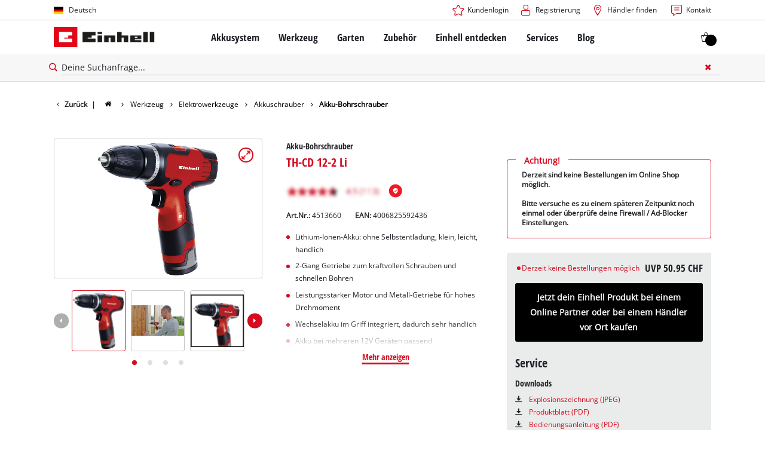

--- FILE ---
content_type: text/html; charset=utf-8
request_url: https://www.einhell.ch/p/4513660-th-cd-12-2-li/
body_size: 23099
content:
<!DOCTYPE html>
<html lang="de">
<head>

<meta charset="utf-8">
<!-- 
	TYPO3 Website - Powered by Communiacs - www.communiacs.de

	This website is powered by TYPO3 - inspiring people to share!
	TYPO3 is a free open source Content Management Framework initially created by Kasper Skaarhoj and licensed under GNU/GPL.
	TYPO3 is copyright 1998-2026 of Kasper Skaarhoj. Extensions are copyright of their respective owners.
	Information and contribution at https://typo3.org/
-->



<title>TH-CD 12-2 Li | Akku-Bohrschrauber</title>
<meta name="generator" content="TYPO3 CMS">
<meta name="description" content="TH-CD 12-2 Li">
<meta name="viewport" content="width=device-width, initial-scale=1.0">
<meta property="og:image" content="https://d2c5rvsfjg2eub.cloudfront.net/image/208244749100/image_relp2376b918f1rdc5utc2v87o/-FJPG-FWEBP-B800">
<meta property="og:image:url" content="https://d2c5rvsfjg2eub.cloudfront.net/image/208244749100/image_relp2376b918f1rdc5utc2v87o/-FJPG-FWEBP-B800">
<meta property="og:image:width" content="800">
<meta property="og:image:alt" content="einhell-classic-cordless-drill-4513660-productimage-001">
<meta name="twitter:card" content="summary">

<link href="/_assets/369fecbaddba51f6af024f761a766400/Assets/css/extensions/theme/modules/swiper.css?1761119454" rel="stylesheet" >
<link href="/_assets/369fecbaddba51f6af024f761a766400/Assets/css/extensions/theme/modules/breadcrumb.css?1761119454" rel="stylesheet" >
<link href="/_assets/369fecbaddba51f6af024f761a766400/Assets/css/extensions/theme/modules/anchornav.css?1761119454" rel="stylesheet" >
<link href="/_assets/369fecbaddba51f6af024f761a766400/Assets/css/extensions/theme/modules/crosslinks.css?1761119454" rel="stylesheet" >
<link href="/_assets/369fecbaddba51f6af024f761a766400/Assets/css/extensions/theme/modules/teaser.css?1761119454" rel="stylesheet" >
<link rel="stylesheet" href="/_assets/369fecbaddba51f6af024f761a766400/Assets/css/themes/einhell.css?1761119454" media="all">
<link rel="stylesheet" href="/_assets/369fecbaddba51f6af024f761a766400/Assets/css/app.css?1769436807" media="all">
<link href="/_assets/369fecbaddba51f6af024f761a766400/Assets/css/external/teamviewer.css?1761119454" rel="stylesheet" >
<link href="/_assets/369fecbaddba51f6af024f761a766400/Assets/css/extensions/theme/modules/usps-topbar.css?1763367803" rel="stylesheet" >
<link href="/_assets/369fecbaddba51f6af024f761a766400/Assets/css/extensions/itemrepo/cart.css?1761119454" rel="stylesheet" >
<link href="/_assets/369fecbaddba51f6af024f761a766400/Assets/css/extensions/theme/modules/image.css?1761119454" rel="stylesheet" >
<link href="/_assets/369fecbaddba51f6af024f761a766400/Assets/css/extensions/itemrepo/detail.css?1769436807" rel="stylesheet" >
<link href="/_assets/369fecbaddba51f6af024f761a766400/Assets/css/extensions/theme/modules/downloads.css?1761119454" rel="stylesheet" >
<link href="/_assets/369fecbaddba51f6af024f761a766400/Assets/css/extensions/theme/modules/headline-paragraph.css?1761119454" rel="stylesheet" >



<script src="/_assets/369fecbaddba51f6af024f761a766400/Assets/vendor/easyXDM.min.js?1761119454"></script>


<!-- Google Consent Mode Default --><script>            window.dataLayer = window.dataLayer || [];
            function gtag(){dataLayer.push(arguments);}

            gtag('consent', 'default', {
                ad_user_data: 'denied',
                ad_personalization: 'denied',
                ad_storage: 'denied',
                analytics_storage: 'denied',
                functionality_storage: 'denied',
                personalization_storage: 'denied',
                security_storage: 'granted'
            });

            gtag('set', 'ads_data_redaction', true);</script><!-- /GCM Default -->    <link href='/_assets/369fecbaddba51f6af024f761a766400/Assets/fonts/icomoon/icomoon.woff?bcwgz8' rel='preload' as='font' crossorigin='crossorigin' type='font/woff'>
    <link href='/_assets/369fecbaddba51f6af024f761a766400/Assets/fonts/icomoon/icomoon.ttf?bcwgz8' rel='preload' as='font' crossorigin='crossorigin' type='font/ttf'>    <script>        window.communiacs_loader = {};
        window.communiacs_loader.options = {};
        window.tx_theme = {};
        window.tx_theme.constants = {};
        window.tx_theme.constants.friendlycaptcha = {};
        window.tx_theme.constants.friendlycaptcha.sitekey = 'FCMG6HK10S6MCDSC';
        window.tx_theme.constants.friendlycaptcha.puzzleEndpoint = 'https://eu-api.friendlycaptcha.eu/api/v1/puzzle';    </script>        <script type="text/plain" data-usercentrics="Google Fonts">        WebFontConfig = {};

        WebFontConfig.google = {
            families: [
                'Roboto:400,700:latin',
                'Open+Sans:400,400i,700,700i',
                'Open+Sans+Condensed:700',
                'Amatic+SC:400,700:latin'
            ]
        };
        (function(d) {
            var wf = d.createElement('script'), s = d.scripts[0];
            wf.src = 'https://ajax.googleapis.com/ajax/libs/webfont/1.6.26/webfont.js';            wf.type = 'text/javascript';            wf.setAttribute('data-usercentrics', 'Google Fonts');
            s.parentNode.insertBefore(wf, s);
        })(document);      var currentBreakpoint;
        </script>	<script type="module" src="https://unpkg.com/friendly-challenge@0.9.11/widget.module.min.js" async defer data-cookiecategory="essential" data-usercentrics="Friendly Captcha"></script>	<script nomodule src="https://unpkg.com/friendly-challenge@0.9.11/widget.min.js" async defer data-cookiecategory="essential" data-usercentrics="Friendly Captcha"></script><meta name="facebook-domain-verification" content="0duqedtg7v7wc2pqbmoyxap99iuo4w" />
<link rel="shortcut icon" type="image/png" href="/_assets/369fecbaddba51f6af024f761a766400/Assets/favicons/favicon.png">
<link rel="shortcut icon" type="image/png" href="/_assets/369fecbaddba51f6af024f761a766400/Assets/favicons/favicon-32.png" sizes="32x32">
<link rel="shortcut icon" type="image/png" href="/_assets/369fecbaddba51f6af024f761a766400/Assets/favicons/favicon-24.png" sizes="24x24">
<link rel="shortcut icon" type="image/png" href="/_assets/369fecbaddba51f6af024f761a766400/Assets/favicons/favicon-16.png" sizes="16x16">
<link rel="apple-touch-icon" sizes="57x57" href="/_assets/369fecbaddba51f6af024f761a766400/Assets/favicons/apple-touch-icon-57x57.png">
<link rel="apple-touch-icon" sizes="72x72" href="/_assets/369fecbaddba51f6af024f761a766400/Assets/favicons/apple-touch-icon-72x72.png">
<link rel="apple-touch-icon" sizes="76x76" href="/_assets/369fecbaddba51f6af024f761a766400/Assets/favicons/apple-touch-icon-76x76.png">
<link rel="apple-touch-icon" sizes="114x114" href="/_assets/369fecbaddba51f6af024f761a766400/Assets/favicons/apple-touch-icon-114x114.png">
<link rel="apple-touch-icon" sizes="120x120" href="/_assets/369fecbaddba51f6af024f761a766400/Assets/favicons/apple-touch-icon-120x120.png">
<link rel="apple-touch-icon" sizes="144x144" href="/_assets/369fecbaddba51f6af024f761a766400/Assets/favicons/apple-touch-icon-144x144.png">
<link rel="apple-touch-icon" sizes="152x152" href="/_assets/369fecbaddba51f6af024f761a766400/Assets/favicons/apple-touch-icon-152x152.png">

<script type="text/plain" data-usercentrics="BazaarVoice" src="https://apps.bazaarvoice.com/deployments/einhell-ch/main_site/production/de_CH/bv.js" async></script><script type="text/plain" data-usercentrics="Zoovu" src="https://js.search-studio.zoovu.com/plugin/bundle/49702.js?12345678" async></script>          <!-- Matomo Tag Manager -->
<script type="text/plain" data-usercentrics="Matomo (self hosted)">
var _mtm = window._mtm = window._mtm || [];
_mtm.push({"mtm.startTime": (new Date().getTime()), "event": "mtm.Start"});
var d=document, g=d.createElement('script'), s=d.getElementsByTagName("script")[0];
g.async=true; g.src="https://matomo.einhell-live.de/js/container_ndEJoTi4.js"; s.parentNode.insertBefore(g,s);
</script>
<!-- End Matomo Tag Manager --><link rel="preload" href="//privacy-proxy.usercentrics.eu/latest/uc-block.bundle.js" as="script">
        <link rel="preconnect" href="//privacy-proxy.usercentrics.eu">
        <script id="usercentrics-cmp" data-language="de" data-settings-id="jSzTbwtiz" src="https://web.cmp.usercentrics.eu/ui/loader.js" async></script>        <script type="application/javascript" src="https://privacy-proxy.usercentrics.eu/latest/uc-block.bundle.js"></script>
        <script>
        // (optional) additional configs for the Smart Data Protector
        uc.blockOnly([
          'S1pcEj_jZX', //Google Maps
          'XbzVLbj6w', //BazaarVoice
          'BJz7qNsdj-7', // Youtube
          'qEs4t49Rg', // Trustpilot
          'uJyv6', // Flockler
          'J4VjROu2H' //Zoovu
        ]);
        </script>
        <script>
        // block following scripts
        uc.blockElements({
          'S1pcEj_jZX': '.module-teaser-shoplocator .teaser__content, .shopLocator, .lawn-calculator, .googlemaps, .overlay__placeholder',
          'J4VjROu2H': '#zoovu-assistant',
          'uJyv6-Nm': '.flockler',
          'XbzVLbj6w': '.bv-uc-wrapper',
          'qEs4t49Rg': '.trustpilot-widget-placeholder, .trustpilot-section-placeholder',
          'BJz7qNsdj-7': '.module-video .card__iframe .uc-placeholder'
        });
        uc.reloadOnOptOut('S1pcEj_jZX');
        uc.reloadOnOptIn('BJz7qNsdj-7');
        uc.reloadOnOptIn('qEs4t49Rg');
        </script><!-- Google Tag Manager GA4 --><script type="text/plain" data-usercentrics="Google Tag Manager">(function(w,d,s,l,i){w[l]=w[l]||[];w[l].push({'gtm.start':
new Date().getTime(),event:'gtm.js'});var f=d.getElementsByTagName(s)[0],
j=d.createElement(s),dl=l!='dataLayer'?'&l='+l:'';j.async=true;j.src=
'https://www.googletagmanager.com/gtm.js?id='+i+dl;f.parentNode.insertBefore(j,f);
})(window,document,'script','dataLayer','GTM-KFKCF8D');</script><!-- End Google Tag Manager -->
<link rel="canonical" href="https://www.einhell.ch/p/4513660-th-cd-12-2-li/"/>

<link rel="alternate" hreflang="fr-fr" href="https://www.einhell.fr/p/4513660-th-cd-12-2-li/"/>
<link rel="alternate" hreflang="en-fr" href="https://www.einhell.fr/en/p/4513660-th-cd-12-2-li/"/>
<link rel="alternate" hreflang="hu-hu" href="https://www.einhell.hu/p/4513660-th-cd-12-2-li/"/>
<link rel="alternate" hreflang="en-hu" href="https://www.einhell.hu/en/p/4513660-th-cd-12-2-li/"/>
<link rel="alternate" hreflang="en-sk" href="https://www.einhell.sk/en/p/4513660-th-cd-12-2-li/"/>
<link rel="alternate" hreflang="en-gb" href="https://www.einhell.sk/en/p/4513660-th-cd-12-2-li/"/>
<link rel="alternate" hreflang="sk-sk" href="https://www.einhell.sk/p/4513660-th-cd-12-2-li/"/>
<link rel="alternate" hreflang="el-gr" href="https://www.einhell.com.gr/p/4513660-th-cd-12-2-li/"/>
<link rel="alternate" hreflang="en-gr" href="https://www.einhell.com.gr/en/p/4513660-th-cd-12-2-li/"/>
<link rel="alternate" hreflang="nl-nl" href="https://www.einhell.nl/p/4513660-th-cd-12-2-li/"/>
<link rel="alternate" hreflang="en-nl" href="https://www.einhell.nl/en/p/4513660-th-cd-12-2-li/"/>
<link rel="alternate" hreflang="ro-ro" href="https://www.einhell.ro/p/4513660-th-cd-12-2-li/"/>
<link rel="alternate" hreflang="en-ro" href="https://www.einhell.ro/en/p/4513660-th-cd-12-2-li/"/>
<link rel="alternate" hreflang="de-de" href="https://www.einhell-werksverkauf.de/p/4513660-th-cd-12-2-li/"/>
<link rel="alternate" hreflang="en-de" href="https://www.einhell.de/en/p/4513660-th-cd-12-2-li/"/>
<link rel="alternate" hreflang="sr-rs" href="https://www.einhell.rs/p/4513660-th-cd-12-2-li/"/>
<link rel="alternate" hreflang="en-rs" href="https://www.einhell.rs/en/p/4513660-th-cd-12-2-li/"/>
<link rel="alternate" hreflang="pt-pt" href="https://www.einhell.pt/p/4513660-th-cd-12-2-li/"/>
<link rel="alternate" hreflang="en-pt" href="https://www.einhell.pt/en/p/4513660-th-cd-12-2-li/"/>
<link rel="alternate" hreflang="es-cl" href="https://www.einhell.cl/p/4513660-th-cd-12-2-li/"/>
<link rel="alternate" hreflang="en-cl" href="https://www.einhell.cl/en/p/4513660-th-cd-12-2-li/"/>
<link rel="alternate" hreflang="tr-tr" href="https://www.einhell.com.tr/p/4513660-th-cd-12-2-li/"/>
<link rel="alternate" hreflang="en-tr" href="https://www.einhell.com.tr/en/p/4513660-th-cd-12-2-li/"/>
<link rel="alternate" hreflang="es-es" href="https://www.einhell.es/p/4513660-th-cd-12-2-li/"/>
<link rel="alternate" hreflang="en-es" href="https://www.einhell.es/en/p/4513660-th-cd-12-2-li/"/>
<link rel="alternate" hreflang="de-at" href="https://www.einhell.at/p/4513660-th-cd-12-2-li/"/>
<link rel="alternate" hreflang="en-at" href="https://www.einhell.at/en/p/4513660-th-cd-12-2-li/"/>
<link rel="alternate" hreflang="en-za" href="https://www.einhell.co.za/p/4513660-th-cd-12-2-li/"/>
<link rel="alternate" hreflang="es-pe" href="https://www.einhell.pe/p/4513660-th-cd-12-2-li/"/>
<link rel="alternate" hreflang="en-pe" href="https://www.einhell.pe/en/p/4513660-th-cd-12-2-li/"/>
<link rel="alternate" hreflang="cs-cz" href="https://www.einhell.cz/p/4513660-th-cd-12-2-li/"/>
<link rel="alternate" hreflang="en-cz" href="https://www.einhell.cz/en/p/4513660-th-cd-12-2-li/"/>
<link rel="alternate" hreflang="de-cz" href="https://www.einhell.cz/de/p/4513660-th-cd-12-2-li/"/>
<link rel="alternate" hreflang="de-ch" href="https://www.einhell.ch/p/4513660-th-cd-12-2-li/"/>
<link rel="alternate" hreflang="en-ch" href="https://www.einhell.ch/en/p/4513660-th-cd-12-2-li/"/>
<link rel="alternate" hreflang="fr-ch" href="https://www.einhell.ch/fr/p/4513660-th-cd-12-2-li/"/>
<link rel="alternate" hreflang="it-ch" href="https://www.einhell.ch/it/p/4513660-th-cd-12-2-li/"/>
</head>
<body class="page-1142 level-2 template-productDetail transition-preload client-dach site-de_CH">    <!-- Google Tag Manager GA4 (noscript) -->
    <noscript><iframe src="https://www.googletagmanager.com/ns.html?id=GTM-KFKCF8D"
    height="0" width="0" style="display:none;visibility:hidden"></iframe></noscript>
    <!-- End Google Tag Manager (noscript) -->


<script>
  uc.setCustomTranslations({
    en: {
      ACCEPT: "Akzeptieren",
      MORE_INFO: "Cookie-Einstellungen",
      DEFAULT_DESCRIPTION: "Wir verwenden einen Drittanbieterdienst, der möglicherweise Daten über deine Aktivitäten sammelt. Um diesen Inhalt anzeigen zu können, musst du explizit deine Zustimmung für %TECHNOLOGY_NAME% erteilen.",
      DEFAULT_TITLE: "Wir benötigen deine Zustimmung, um %TECHNOLOGY_NAME% laden zu können!"
    },
    'de': {
      ACCEPT: "Akzeptieren",
      MORE_INFO: "Cookie-Einstellungen",
      DEFAULT_DESCRIPTION: "Wir verwenden einen Drittanbieterdienst, der möglicherweise Daten über deine Aktivitäten sammelt. Um diesen Inhalt anzeigen zu können, musst du explizit deine Zustimmung für %TECHNOLOGY_NAME% erteilen.",
      DEFAULT_TITLE: "Wir benötigen deine Zustimmung, um %TECHNOLOGY_NAME% laden zu können!"
    }
  });</script>

<script>
  if (!window.tx_itemrepo) {
    window.tx_itemrepo = {}
  }

  if (!window.tx_itemrepo.currency) {
    window.tx_itemrepo.currency = "CHF"
  }

  if (!window.tx_itemrepo.currencyLocale) {
    window.tx_itemrepo.currencyLocale = "en-DE"
  }
</script>


  <script type="application/ld+json">
  {
    "@context": "https://schema.org",
    "@type": "LocalBusiness",
    "@id": "https://www.einhell.ch/#localbusiness",
    "name": "Einhell Schweiz AG",
    "parentOrganization": {
      "@type": "Organization",
      "@id": "https://www.einhell.com/#organization",
      "name": "Einhell Germany AG",
      "url": "https://www.einhell.com"
    },
    "description": "Vom Akkubohrschrauber bis zum elektrischen Rasenmäher: Die Einhell entwickelt und verkauft hochmoderne Werkzeuge für Do-It-Yourself Enthusiasten, Hobbygärtner und Heimwerker. Unsere breite Produktpalette deckt vielfältige Anwendungsmöglichkeiten in Heim und Garten sowie Garage und Werkstatt ab. Zusätzlich zur zuverlässigen Qualität, dem umfangreichen Service und herausragendem Preis-Leistungs-Verhältnis steht die Marke Einhell für Freiheit, Einfachheit, Sicherheit und Spaß bei der Umsetzung eigener Projekte.",
    "telephone": "+41 52 235 87 87",
    "faxNumber": "+41 52 235 87 00",
    "email": "info@einhell.ch",
    "address": {
      "@type": "PostalAddress",
      "streetAddress": "Im Halbiacker 7",
      "addressLocality": "Elsau",
      "postalCode": "8352",
      "addressCountry": "CH"
    },
    "sameAs": [
    "https://www.facebook.com/Einhell",
    "https://www.youtube.com/c/einhell",
    "https://www.instagram.com/einhell_dach/",
    "https://www.tiktok.com/@einhell_ag",
    "https://de.pinterest.com/einhell_dach/"
    ],
    "logo": "https://www.einhell.ch/_assets/369fecbaddba51f6af024f761a766400/Assets/img/logo.png",
    "image": "https://www.einhell.ch/_assets/369fecbaddba51f6af024f761a766400/Assets/img/logo.png",
    "priceRange": "$$",
    "url": "https://www.einhell.ch"
  }
</script>


<div class="clicker"></div>

<div class="frc-captcha" data-start="none" style="display:none;"></div>

    
  
  
      <script type="module" crossorigin src="https://compare-list-preview.einhell-live.de/index.js"></script>
      <link rel="stylesheet" crossorigin href="https://compare-list-preview.einhell-live.de/style.css">

      <div id="compareListData" data-comparelist-enabled="1"
           data-locale="de_CH"
           data-env="live"
           data-website="einhell.ch"
           data-compare-list-url="https://www.einhell.ch/vergleichsliste/"></div>

      <div id="compareListContainerApp"></div>
    

  

  


  




  

  


<div id="page-top" class="skip-to-content -border-bottom">
  <div class="skip-link-nav visually-hidden-focusable inner__wrap -max-width-limited">
    <span id="jumpmark-main-content-link" class="skip-link" tabindex="0">
      Zum Hauptinhalt springen
    </span>
    <span id="jumpmark-search-link" class="skip-link" tabindex="0">
      Zur Suche springen
    </span>
    <span id="jumpmark-main-menu-link" class="skip-link" tabindex="0">
      Zur Hauptnavigation springen
    </span>
  </div>
</div>
<div class="page" data-free-item-error="Der Artikel kann aufgrund der aktuellen Aktion nicht erneut in den Warenkorb gelegt werden." data-shippingfee="8.65" data-shippingthreshold="50.00">

  
  

  <script>
      window.addEventListener('DOMContentLoaded', function () {
        let isTeamviewerwAccepted = (localStorage.getItem('teamviewer') === 'true');
        if (isTeamviewerwAccepted) {
          $.getScript('https://cdn.engage.teamviewer.com/cdn/js/k8qhoof6dt.js', function () {
            window.postMessage("CV_sent");
          });
        }
      })
  </script>

  <header
    class="page__header nav-search  -cart-badge">
    











    <div class="header__topbar">
      <div class="inner__wrap -max-width-limited">
        <nav class="module-nav module-nav--lang">
          

  <div class="nav__meta nav__meta--lang">
    <div class="nav__lang">
      
        
      
        
          
          <div class="nav__current">
            <div class="current__flag flags-de">
              <span class="flag__label flag__label--mobile">DE</span>
              <span class="flag__label flag__label--desktop">Deutsch</span>
            </div>
          </div>
        
      
        
      
        
      
      <div class="nav__available">
        <div class="available__label heading delta">
          
          <div class="close-icon" tabindex="-1"><span></span></div>
        </div>
        
          
        
          
              
              <div class="available__lang">
                <div class="current__flag flags-de" tabindex="-1">
                  <span class="flag__label flag__label--mobile"></span>
                  <span class="flag__label flag__label--desktop">Deutsch</span>
                </div>
              </div>
            
        
          
        
          
        
        
          
              
                  <div class="available__lang">
                    <a href="/en/p/4513660-th-cd-12-2-li/" tabindex="-1">
                      <div class="lang__flag flags-gb">
                        <span class="flag__label">English</span>
                      </div>
                    </a>
                  </div>
                
            
        
          
        
          
              
                  <div class="available__lang">
                    <a href="/it/p/4513660-th-cd-12-2-li/" tabindex="-1">
                      <div class="lang__flag flags-it">
                        <span class="flag__label">Italiano</span>
                      </div>
                    </a>
                  </div>
                
            
        
          
              
                  <div class="available__lang">
                    <a href="/fr/p/4513660-th-cd-12-2-li/" tabindex="-1">
                      <div class="lang__flag flags-fr">
                        <span class="flag__label">Français</span>
                      </div>
                    </a>
                  </div>
                
            
        
        
      </div>
    </div>
  </div>



          <button class="nav-lang__submenu-button" aria-label="Ändere die Sprache" tabindex="0">
            <svg xmlns="http://www.w3.org/2000/svg" width="18" height="18" viewBox="0 0 24 24"><path fill="currentColor" d="M12.6 12L8 7.4L9.4 6l6 6l-6 6L8 16.6z"></path></svg>
          </button>
        </nav>
        <div class="meta-image">
          
        </div>
        <nav class="module-nav module-nav--meta">
          


    
    
    
        



<script>
    if (!window.app) {
        window.app = {};
    }
    if (!window.app.login)
    {
        window.app.login = {}
    }

    window.app.login.keycloakBaseUrl = 'https://auth.einhell.com/auth/'
    window.app.login.syliusCookieDomain = 'einhell.ch'
    window.app.login.keycloakRealm = 'master'
    window.app.login.keycloakApplicationId = 'typo3'
    window.app.login.siteLanguageHrefLang = 'de-CH'
    window.app.login.keycloakLocale = 'de-DE'
    window.app.login.privacylink = 'https://www.einhell.ch/datenschutz/'
    window.app.login.dashboardlink = 'https://www.einhell.ch/benutzer-dashboard/'
    window.app.login.translationsAssetsPath = '/_assets/369fecbaddba51f6af024f761a766400/Translations/login';
</script>
<menu id="login" class="module-nav__lvl1 tx-theme tx-theme--login"></menu>


    
    <menu class="module-nav__lvl1">
        
            <li class="module-nav__item">
                <a href="/haendlersuche/" tabindex="-1" >
                <span class=" icon-map-marker-before">Händler finden</span>
                </a>
                
            </li>
        
            <li class="module-nav__item">
                <a href="/services/kontakt/" tabindex="-1" >
                <span class=" icon-contact-before">Kontakt</span>
                </a>
                
            </li>
        
    </menu>









        </nav>
      </div>
    </div>
    <div class="header__header" data-overview-label="Übersicht">
      <div class="inner__wrap -max-width-limited">
        <div class="module-logo">
          <a href="/"><img src="/_assets/369fecbaddba51f6af024f761a766400/Assets/img/logo.png" width="376" height="76"   alt="&#039;EINHELL. Cordless Excellence. - Official brand&#039;" ></a>
        </div>
        <nav class="module-nav module-nav--main">
          


  
  
    <menu class="module-nav__lvl1">
      
  
    
    
    
    
    
      
        
      
        
      
        
      
        
      
        
      
    
    <li
            class="module-nav__item module-nav__item--hasSubpages  ">
      
          <a href="/akkusystem/akkusystem/"    >
          
          <span
                  class="heading delta">Akkusystem</span>
          </a>
        
      
        <button class="menu__submenu-button menu__submenu-button-lvl1 " aria-label="Öffne Untermenü"  tabindex="0">
        <svg xmlns="http://www.w3.org/2000/svg" width="32" height="32" viewBox="0 0 24 24"><path fill="currentColor" d="M12.6 12L8 7.4L9.4 6l6 6l-6 6L8 16.6z"></path></svg>
        </button>
        
  
    <menu class="module-nav__lvl2">
      
  
    
    
    
    
    
      
        
      
    
    <li
            class="module-nav__item module-nav__item--hasSubpages  module-nav__item--disabledLink ">
      
            <span
                    class="heading epsilon">Einhell Akkusystem</span>
        
      
        <button class="menu__submenu-button  menu__submenu-button-lvl2" aria-label="Öffne Untermenü" tabindex="-1">
        <svg xmlns="http://www.w3.org/2000/svg" width="32" height="32" viewBox="0 0 24 24"><path fill="currentColor" d="M12.6 12L8 7.4L9.4 6l6 6l-6 6L8 16.6z"></path></svg>
        </button>
        
  
    <menu class="module-nav__lvl3">
      
  
    
    
    
    
    
    <li
            class="module-nav__item  ">
      
          <a href="/akkusystem/akkusystem/"    >
          
          <span
                  class="">Das Power X-Change Akkusystem</span>
          </a>
        
      
    </li>
  
  

    </menu>

      
    </li>
  
    
    
    
    
    
      
        
      
        
      
        
      
    
    <li
            class="module-nav__item module-nav__item--hasSubpages  module-nav__item--disabledLink ">
      
            <span
                    class="heading epsilon">Technik</span>
        
      
        <button class="menu__submenu-button  menu__submenu-button-lvl2" aria-label="Öffne Untermenü" tabindex="-1">
        <svg xmlns="http://www.w3.org/2000/svg" width="32" height="32" viewBox="0 0 24 24"><path fill="currentColor" d="M12.6 12L8 7.4L9.4 6l6 6l-6 6L8 16.6z"></path></svg>
        </button>
        
  
    <menu class="module-nav__lvl3">
      
  
    
    
    
    
    
    <li
            class="module-nav__item  ">
      
          <a href="/akkusystem/akkutechnik/"    >
          
          <span
                  class="">Akkutechnik</span>
          </a>
        
      
    </li>
  
    
    
    
    
    
    <li
            class="module-nav__item  ">
      
          <a href="/brushless/"    >
          
          <span
                  class="">Brushless</span>
          </a>
        
      
    </li>
  
    
    
    
    
    
    <li
            class="module-nav__item  ">
      
          <a href="/gefaelschte-akkus/"    >
          
          <span
                  class="">Akkus: Einhell Original vs. Nachbau</span>
          </a>
        
      
    </li>
  
  

    </menu>

      
    </li>
  
    
    
    
    
    
      
        
      
        
      
        
      
        
      
    
    <li
            class="module-nav__item module-nav__item--hasSubpages  module-nav__item--disabledLink ">
      
            <span
                    class="heading epsilon">PROFESSIONAL</span>
        
      
        <button class="menu__submenu-button  menu__submenu-button-lvl2" aria-label="Öffne Untermenü" tabindex="-1">
        <svg xmlns="http://www.w3.org/2000/svg" width="32" height="32" viewBox="0 0 24 24"><path fill="currentColor" d="M12.6 12L8 7.4L9.4 6l6 6l-6 6L8 16.6z"></path></svg>
        </button>
        
  
    <menu class="module-nav__lvl3">
      
  
    
    
    
    
    
    <li
            class="module-nav__item  ">
      
          <a href="/professional/"    >
          
          <span
                  class="">Über Einhell PROFESSIONAL</span>
          </a>
        
      
    </li>
  
    
    
    
    
    
    <li
            class="module-nav__item  ">
      
          <a href="/akkusystem/professional/alle-professional-geraete/"    >
          
          <span
                  class="">Alle PROFESSIONAL Geräte</span>
          </a>
        
      
    </li>
  
    
    
    
    
    
    <li
            class="module-nav__item  ">
      
          <a href="/akkusystem/professional/professional-werkzeuge/"    >
          
          <span
                  class="">PROFESSIONAL Werkzeuge</span>
          </a>
        
      
    </li>
  
    
    
    
    
    
    <li
            class="module-nav__item  ">
      
          <a href="/akkusystem/professional/professional-gartengeraete/"    >
          
          <span
                  class="">PROFESSIONAL Gartengeräte</span>
          </a>
        
      
    </li>
  
  

    </menu>

      
    </li>
  
    
    
    
    
    
      
        
      
        
      
        
      
    
    <li
            class="module-nav__item module-nav__item--hasSubpages  module-nav__item--disabledLink ">
      
            <span
                    class="heading epsilon">Power X-Change Geräte</span>
        
      
        <button class="menu__submenu-button  menu__submenu-button-lvl2" aria-label="Öffne Untermenü" tabindex="-1">
        <svg xmlns="http://www.w3.org/2000/svg" width="32" height="32" viewBox="0 0 24 24"><path fill="currentColor" d="M12.6 12L8 7.4L9.4 6l6 6l-6 6L8 16.6z"></path></svg>
        </button>
        
  
    <menu class="module-nav__lvl3">
      
  
    
    
    
    
    
    <li
            class="module-nav__item  ">
      
          <a href="/power-x-change/"    >
          
          <span
                  class="">Alle Power X-Change Geräte</span>
          </a>
        
      
    </li>
  
    
    
    
    
    
    <li
            class="module-nav__item  ">
      
          <a href="/akkusystem/akkusystem/power-x-change-geraete/power-x-change-werkzeuge/"    >
          
          <span
                  class="">Power X-Change Werkzeuge</span>
          </a>
        
      
    </li>
  
    
    
    
    
    
    <li
            class="module-nav__item  ">
      
          <a href="/akkusystem/akkusystem/power-x-change-geraete/power-x-change-gartengeraete/"    >
          
          <span
                  class="">Power X-Change Gartengeräte</span>
          </a>
        
      
    </li>
  
  

    </menu>

      
    </li>
  
    
    
    
    
    
      
        
      
        
      
        
      
        
      
    
    <li
            class="module-nav__item module-nav__item--hasSubpages  ">
      
          <a href="/zubehoer/akkus-ladegeraete/"    >
          
          <span
                  class="heading epsilon">Akkus und Ladegeräte</span>
          </a>
        
      
        <button class="menu__submenu-button  menu__submenu-button-lvl2" aria-label="Öffne Untermenü" tabindex="-1">
        <svg xmlns="http://www.w3.org/2000/svg" width="32" height="32" viewBox="0 0 24 24"><path fill="currentColor" d="M12.6 12L8 7.4L9.4 6l6 6l-6 6L8 16.6z"></path></svg>
        </button>
        
  
    <menu class="module-nav__lvl3">
      
  
    
    
    
    
    
    <li
            class="module-nav__item  ">
      
          <a href="/zubehoer/akkus-ladegeraete/akkus/"    >
          
          <span
                  class="">Akkus</span>
          </a>
        
      
    </li>
  
    
    
    
    
    
    <li
            class="module-nav__item  ">
      
          <a href="/zubehoer/akkus-ladegeraete/ladegeraete/"    >
          
          <span
                  class="">Ladegeräte</span>
          </a>
        
      
    </li>
  
    
    
    
    
    
    <li
            class="module-nav__item  ">
      
          <a href="/zubehoer/akkus-ladegeraete/starter-kits/"    >
          
          <span
                  class="">Starter Kits</span>
          </a>
        
      
    </li>
  
    
    
    
    
    
    <li
            class="module-nav__item  ">
      
          <a href="/zubehoer/akkus-ladegeraete/akku-zubehoer/"    >
          
          <span
                  class="">Akku-Zubehör</span>
          </a>
        
      
    </li>
  
  

    </menu>

      
    </li>
  
  

    </menu>

      
    </li>
  
    
    
    
    
    
      
        
      
        
      
        
      
        
      
        
      
    
    <li
            class="module-nav__item module-nav__item--hasSubpages  ">
      
          <a href="/werkzeug/"    >
          
          <span
                  class="heading delta">Werkzeug</span>
          </a>
        
      
        <button class="menu__submenu-button menu__submenu-button-lvl1 " aria-label="Öffne Untermenü"  tabindex="0">
        <svg xmlns="http://www.w3.org/2000/svg" width="32" height="32" viewBox="0 0 24 24"><path fill="currentColor" d="M12.6 12L8 7.4L9.4 6l6 6l-6 6L8 16.6z"></path></svg>
        </button>
        
  
    <menu class="module-nav__lvl2">
      
  
    
    
    
    
    
      
        
      
        
      
        
      
        
      
        
      
        
      
        
      
        
      
        
      
        
      
        
      
        
      
        
      
        
      
        
      
    
    <li
            class="module-nav__item module-nav__item--hasSubpages  ">
      
          <a href="/werkzeug/elektrowerkzeuge/"    >
          
          <span
                  class="heading epsilon">Elektrowerkzeuge</span>
          </a>
        
      
        <button class="menu__submenu-button  menu__submenu-button-lvl2" aria-label="Öffne Untermenü" tabindex="-1">
        <svg xmlns="http://www.w3.org/2000/svg" width="32" height="32" viewBox="0 0 24 24"><path fill="currentColor" d="M12.6 12L8 7.4L9.4 6l6 6l-6 6L8 16.6z"></path></svg>
        </button>
        
  
    <menu class="module-nav__lvl3">
      
  
    
    
    
    
    
    <li
            class="module-nav__item  ">
      
          <a href="/werkzeug/elektrowerkzeuge/akkuschrauber/"    >
          
          <span
                  class="">Akkuschrauber</span>
          </a>
        
      
    </li>
  
    
    
    
    
    
    <li
            class="module-nav__item  ">
      
          <a href="/werkzeug/elektrowerkzeuge/bohrmaschinen/"    >
          
          <span
                  class="">Bohrmaschinen</span>
          </a>
        
      
    </li>
  
    
    
    
    
    
    <li
            class="module-nav__item  ">
      
          <a href="/werkzeug/elektrowerkzeuge/bohrhaemmer/"    >
          
          <span
                  class="">Bohrhämmer</span>
          </a>
        
      
    </li>
  
    
    
    
    
    
    <li
            class="module-nav__item  ">
      
          <a href="/werkzeug/elektrowerkzeuge/winkelschleifer/"    >
          
          <span
                  class="">Winkelschleifer</span>
          </a>
        
      
    </li>
  
    
    
    
    
    
    <li
            class="module-nav__item  ">
      
          <a href="/werkzeug/elektrowerkzeuge/multifunktionswerkzeuge/"    >
          
          <span
                  class="">Multifunktionswerkzeuge</span>
          </a>
        
      
    </li>
  
    
    
    
    
    
    <li
            class="module-nav__item  ">
      
          <a href="/werkzeug/elektrowerkzeuge/holzfraesen/"    >
          
          <span
                  class="">Holzfräsen</span>
          </a>
        
      
    </li>
  
    
    
    
    
    
    <li
            class="module-nav__item  ">
      
          <a href="/werkzeug/elektrowerkzeuge/saegen/"    >
          
          <span
                  class="">Sägen</span>
          </a>
        
      
    </li>
  
    
    
    
    
    
    <li
            class="module-nav__item  ">
      
          <a href="/werkzeug/elektrowerkzeuge/elektrohobel/"    >
          
          <span
                  class="">Elektrohobel</span>
          </a>
        
      
    </li>
  
    
    
    
    
    
    <li
            class="module-nav__item  ">
      
          <a href="/werkzeug/elektrowerkzeuge/schleifmaschinen/"    >
          
          <span
                  class="">Schleifmaschinen</span>
          </a>
        
      
    </li>
  
    
    
    
    
    
    <li
            class="module-nav__item  ">
      
          <a href="/werkzeug/elektrowerkzeuge/wandbearbeitungsgeraete/"    >
          
          <span
                  class="">Wandbearbeitungsgeräte</span>
          </a>
        
      
    </li>
  
    
    
    
    
    
    <li
            class="module-nav__item  ">
      
          <a href="/werkzeug/elektrowerkzeuge/ruehrwerke/"    >
          
          <span
                  class="">Rührwerke</span>
          </a>
        
      
    </li>
  
    
    
    
    
    
    <li
            class="module-nav__item  ">
      
          <a href="/werkzeug/elektrowerkzeuge/farbspruehgeraete/"    >
          
          <span
                  class="">Farbsprühgeräte</span>
          </a>
        
      
    </li>
  
    
    
    
    
    
    <li
            class="module-nav__item  ">
      
          <a href="/werkzeug/elektrowerkzeuge/lampen/"    >
          
          <span
                  class="">Lampen</span>
          </a>
        
      
    </li>
  
    
    
    
    
    
    <li
            class="module-nav__item  ">
      
          <a href="/werkzeug/elektrowerkzeuge/messgeraete/"    >
          
          <span
                  class="">Messgeräte</span>
          </a>
        
      
    </li>
  
    
    
    
    
    
    <li
            class="module-nav__item  ">
      
          <a href="/werkzeug/elektrowerkzeuge/weitere-werkzeuge/"    >
          
          <span
                  class="">Weitere Werkzeuge</span>
          </a>
        
      
    </li>
  
  

    </menu>

      
    </li>
  
    
    
    
    
    
      
        
      
        
      
        
      
        
      
        
      
        
      
        
      
        
      
        
      
    
    <li
            class="module-nav__item module-nav__item--hasSubpages  ">
      
          <a href="/werkzeug/stationaere-maschinen/"    >
          
          <span
                  class="heading epsilon">Stationäre Maschinen</span>
          </a>
        
      
        <button class="menu__submenu-button  menu__submenu-button-lvl2" aria-label="Öffne Untermenü" tabindex="-1">
        <svg xmlns="http://www.w3.org/2000/svg" width="32" height="32" viewBox="0 0 24 24"><path fill="currentColor" d="M12.6 12L8 7.4L9.4 6l6 6l-6 6L8 16.6z"></path></svg>
        </button>
        
  
    <menu class="module-nav__lvl3">
      
  
    
    
    
    
    
    <li
            class="module-nav__item  ">
      
          <a href="/werkzeug/stationaere-maschinen/stationaere-saegen/"    >
          
          <span
                  class="">Stationäre Sägen</span>
          </a>
        
      
    </li>
  
    
    
    
    
    
    <li
            class="module-nav__item  ">
      
          <a href="/werkzeug/stationaere-maschinen/kompressoren/"    >
          
          <span
                  class="">Kompressoren</span>
          </a>
        
      
    </li>
  
    
    
    
    
    
    <li
            class="module-nav__item  ">
      
          <a href="/werkzeug/stationaere-maschinen/steintrennmaschinen/"    >
          
          <span
                  class="">Steintrennmaschinen</span>
          </a>
        
      
    </li>
  
    
    
    
    
    
    <li
            class="module-nav__item  ">
      
          <a href="/werkzeug/stationaere-maschinen/fliesenschneidemaschinen/"    >
          
          <span
                  class="">Fliesenschneidemaschinen</span>
          </a>
        
      
    </li>
  
    
    
    
    
    
    <li
            class="module-nav__item  ">
      
          <a href="/werkzeug/stationaere-maschinen/bandschleifer/"    >
          
          <span
                  class="">Bandschleifer</span>
          </a>
        
      
    </li>
  
    
    
    
    
    
    <li
            class="module-nav__item  ">
      
          <a href="/werkzeug/stationaere-maschinen/doppelschleifer/"    >
          
          <span
                  class="">Doppelschleifer</span>
          </a>
        
      
    </li>
  
    
    
    
    
    
    <li
            class="module-nav__item  ">
      
          <a href="/werkzeug/stationaere-maschinen/stromerzeuger/"    >
          
          <span
                  class="">Stromerzeuger</span>
          </a>
        
      
    </li>
  
    
    
    
    
    
    <li
            class="module-nav__item  ">
      
          <a href="/werkzeug/stationaere-maschinen/saegekettenschaerfgeraete/"    >
          
          <span
                  class="">Sägekettenschärfgeräte</span>
          </a>
        
      
    </li>
  
    
    
    
    
    
    <li
            class="module-nav__item  ">
      
          <a href="/werkzeug/stationaere-maschinen/weitere-maschinen/"    >
          
          <span
                  class="">Weitere Maschinen</span>
          </a>
        
      
    </li>
  
  

    </menu>

      
    </li>
  
    
    
    
    
    
      
        
      
        
      
        
      
        
      
        
      
    
    <li
            class="module-nav__item module-nav__item--hasSubpages  ">
      
          <a href="/werkzeug/reinigungsgeraete/"    >
          
          <span
                  class="heading epsilon">Reinigungsgeräte</span>
          </a>
        
      
        <button class="menu__submenu-button  menu__submenu-button-lvl2" aria-label="Öffne Untermenü" tabindex="-1">
        <svg xmlns="http://www.w3.org/2000/svg" width="32" height="32" viewBox="0 0 24 24"><path fill="currentColor" d="M12.6 12L8 7.4L9.4 6l6 6l-6 6L8 16.6z"></path></svg>
        </button>
        
  
    <menu class="module-nav__lvl3">
      
  
    
    
    
    
    
    <li
            class="module-nav__item  ">
      
          <a href="/werkzeug/reinigungsgeraete/nass-trockensauger/"    >
          
          <span
                  class="">Nass- / Trockensauger</span>
          </a>
        
      
    </li>
  
    
    
    
    
    
    <li
            class="module-nav__item  ">
      
          <a href="/werkzeug/reinigungsgeraete/aschesauger/"    >
          
          <span
                  class="">Aschesauger</span>
          </a>
        
      
    </li>
  
    
    
    
    
    
    <li
            class="module-nav__item  ">
      
          <a href="/werkzeug/reinigungsgeraete/hochdruckreiniger/"    >
          
          <span
                  class="">Hochdruckreiniger</span>
          </a>
        
      
    </li>
  
    
    
    
    
    
    <li
            class="module-nav__item  ">
      
          <a href="/werkzeug/reinigungsgeraete/flaechen-fugenreiniger/"    >
          
          <span
                  class="">Flächen- / Fugenreiniger</span>
          </a>
        
      
    </li>
  
    
    
    
    
    
    <li
            class="module-nav__item  ">
      
          <a href="/werkzeug/reinigungsgeraete/weitere-reinigungsgeraete/"    >
          
          <span
                  class="">Weitere Reinigungsgeräte</span>
          </a>
        
      
    </li>
  
  

    </menu>

      
    </li>
  
    
    
    
    
    
      
        
      
        
      
        
      
        
      
        
      
    
    <li
            class="module-nav__item module-nav__item--hasSubpages  ">
      
          <a href="/werkzeug/autotechnik/"    >
          
          <span
                  class="heading epsilon">Autotechnik</span>
          </a>
        
      
        <button class="menu__submenu-button  menu__submenu-button-lvl2" aria-label="Öffne Untermenü" tabindex="-1">
        <svg xmlns="http://www.w3.org/2000/svg" width="32" height="32" viewBox="0 0 24 24"><path fill="currentColor" d="M12.6 12L8 7.4L9.4 6l6 6l-6 6L8 16.6z"></path></svg>
        </button>
        
  
    <menu class="module-nav__lvl3">
      
  
    
    
    
    
    
    <li
            class="module-nav__item  ">
      
          <a href="/werkzeug/autotechnik/auto-kompressoren/"    >
          
          <span
                  class="">Auto-Kompressoren</span>
          </a>
        
      
    </li>
  
    
    
    
    
    
    <li
            class="module-nav__item  ">
      
          <a href="/werkzeug/autotechnik/starthilfe/"    >
          
          <span
                  class="">Starthilfe</span>
          </a>
        
      
    </li>
  
    
    
    
    
    
    <li
            class="module-nav__item  ">
      
          <a href="/werkzeug/autotechnik/poliermaschinen/"    >
          
          <span
                  class="">Poliermaschinen</span>
          </a>
        
      
    </li>
  
    
    
    
    
    
    <li
            class="module-nav__item  ">
      
          <a href="/werkzeug/autotechnik/batterieladegeraete/"    >
          
          <span
                  class="">Batterieladegeräte</span>
          </a>
        
      
    </li>
  
    
    
    
    
    
    <li
            class="module-nav__item  ">
      
          <a href="/werkzeug/autotechnik/schlagschrauber/"    >
          
          <span
                  class="">Schlagschrauber</span>
          </a>
        
      
    </li>
  
  

    </menu>

      
    </li>
  
    
    
    
    
    
    <li
            class="module-nav__item  ">
      
          <a href="/merchandise/"    >
          
          <span
                  class="heading epsilon">Merchandise</span>
          </a>
        
      
    </li>
  
  

    </menu>

      
    </li>
  
    
    
    
    
    
      
        
      
        
      
        
      
        
      
        
      
        
      
        
      
        
      
        
      
    
    <li
            class="module-nav__item module-nav__item--hasSubpages  ">
      
          <a href="/garten/"    >
          
          <span
                  class="heading delta">Garten</span>
          </a>
        
      
        <button class="menu__submenu-button menu__submenu-button-lvl1 " aria-label="Öffne Untermenü"  tabindex="0">
        <svg xmlns="http://www.w3.org/2000/svg" width="32" height="32" viewBox="0 0 24 24"><path fill="currentColor" d="M12.6 12L8 7.4L9.4 6l6 6l-6 6L8 16.6z"></path></svg>
        </button>
        
  
    <menu class="module-nav__lvl2">
      
  
    
    
    
    
    
      
        
      
        
      
        
      
        
      
        
      
    
    <li
            class="module-nav__item module-nav__item--hasSubpages  ">
      
          <a href="/garten/rasenmaeher/"    >
          
          <span
                  class="heading epsilon">Rasenmäher</span>
          </a>
        
      
        <button class="menu__submenu-button  menu__submenu-button-lvl2" aria-label="Öffne Untermenü" tabindex="-1">
        <svg xmlns="http://www.w3.org/2000/svg" width="32" height="32" viewBox="0 0 24 24"><path fill="currentColor" d="M12.6 12L8 7.4L9.4 6l6 6l-6 6L8 16.6z"></path></svg>
        </button>
        
  
    <menu class="module-nav__lvl3">
      
  
    
    
    
    
    
    <li
            class="module-nav__item  ">
      
          <a href="/garten/rasenmaeher/akku-rasenmaeher/"    >
          
          <span
                  class="">Akku-Rasenmäher</span>
          </a>
        
      
    </li>
  
    
    
    
    
    
    <li
            class="module-nav__item  ">
      
          <a href="/garten/rasenmaeher/benzin-rasenmaeher/"    >
          
          <span
                  class="">Benzin-Rasenmäher</span>
          </a>
        
      
    </li>
  
    
    
    
    
    
    <li
            class="module-nav__item  ">
      
          <a href="/garten/rasenmaeher/elektro-rasenmaeher/"    >
          
          <span
                  class="">Elektro-Rasenmäher</span>
          </a>
        
      
    </li>
  
    
    
    
    
    
    <li
            class="module-nav__item  ">
      
          <a href="/garten/rasenmaeher/hand-rasenmaeher/"    >
          
          <span
                  class="">Hand-Rasenmäher</span>
          </a>
        
      
    </li>
  
    
    
    
    
    
    <li
            class="module-nav__item  ">
      
          <a href="/garten/rasenmaeher/maehroboter/"    >
          
          <span
                  class="">Mähroboter</span>
          </a>
        
      
    </li>
  
  

    </menu>

      
    </li>
  
    
    
    
    
    
    <li
            class="module-nav__item  ">
      
          <a href="/garten/vertikutierer/"    >
          
          <span
                  class="heading epsilon">Vertikutierer</span>
          </a>
        
      
    </li>
  
    
    
    
    
    
      
        
      
        
      
    
    <li
            class="module-nav__item module-nav__item--hasSubpages  ">
      
          <a href="/garten/trimmer-sensen/"    >
          
          <span
                  class="heading epsilon">Trimmer / Sensen</span>
          </a>
        
      
        <button class="menu__submenu-button  menu__submenu-button-lvl2" aria-label="Öffne Untermenü" tabindex="-1">
        <svg xmlns="http://www.w3.org/2000/svg" width="32" height="32" viewBox="0 0 24 24"><path fill="currentColor" d="M12.6 12L8 7.4L9.4 6l6 6l-6 6L8 16.6z"></path></svg>
        </button>
        
  
    <menu class="module-nav__lvl3">
      
  
    
    
    
    
    
    <li
            class="module-nav__item  ">
      
          <a href="/garten/trimmer-sensen/rasentrimmer/"    >
          
          <span
                  class="">Rasentrimmer</span>
          </a>
        
      
    </li>
  
    
    
    
    
    
    <li
            class="module-nav__item  ">
      
          <a href="/garten/trimmer-sensen/sensen/"    >
          
          <span
                  class="">Sensen</span>
          </a>
        
      
    </li>
  
  

    </menu>

      
    </li>
  
    
    
    
    
    
    <li
            class="module-nav__item  ">
      
          <a href="/garten/heckenscheren/"    >
          
          <span
                  class="heading epsilon">Heckenscheren</span>
          </a>
        
      
    </li>
  
    
    
    
    
    
      
        
      
        
      
        
      
    
    <li
            class="module-nav__item module-nav__item--hasSubpages  ">
      
          <a href="/garten/wasserpumpen/"    >
          
          <span
                  class="heading epsilon">Wasserpumpen</span>
          </a>
        
      
        <button class="menu__submenu-button  menu__submenu-button-lvl2" aria-label="Öffne Untermenü" tabindex="-1">
        <svg xmlns="http://www.w3.org/2000/svg" width="32" height="32" viewBox="0 0 24 24"><path fill="currentColor" d="M12.6 12L8 7.4L9.4 6l6 6l-6 6L8 16.6z"></path></svg>
        </button>
        
  
    <menu class="module-nav__lvl3">
      
  
    
    
    
    
    
    <li
            class="module-nav__item  ">
      
          <a href="/garten/wasserpumpen/haus-gartenpumpen/"    >
          
          <span
                  class="">Haus- / Gartenpumpen</span>
          </a>
        
      
    </li>
  
    
    
    
    
    
    <li
            class="module-nav__item  ">
      
          <a href="/garten/wasserpumpen/schmutzwasser-tauchpumpen/"    >
          
          <span
                  class="">Schmutzwasser-Tauchpumpen</span>
          </a>
        
      
    </li>
  
    
    
    
    
    
    <li
            class="module-nav__item  ">
      
          <a href="/garten/wasserpumpen/klarwasser-tauchpumpen/"    >
          
          <span
                  class="">Klarwasser Tauchpumpen</span>
          </a>
        
      
    </li>
  
  

    </menu>

      
    </li>
  
    
    
    
    
    
    <li
            class="module-nav__item  ">
      
          <a href="/garten/kettensaegen/"    >
          
          <span
                  class="heading epsilon">Kettensägen</span>
          </a>
        
      
    </li>
  
    
    
    
    
    
      
        
      
        
      
    
    <li
            class="module-nav__item module-nav__item--hasSubpages  ">
      
          <a href="/garten/laubblaeser-sauger/"    >
          
          <span
                  class="heading epsilon">Laubbläser-/ sauger</span>
          </a>
        
      
        <button class="menu__submenu-button  menu__submenu-button-lvl2" aria-label="Öffne Untermenü" tabindex="-1">
        <svg xmlns="http://www.w3.org/2000/svg" width="32" height="32" viewBox="0 0 24 24"><path fill="currentColor" d="M12.6 12L8 7.4L9.4 6l6 6l-6 6L8 16.6z"></path></svg>
        </button>
        
  
    <menu class="module-nav__lvl3">
      
  
    
    
    
    
    
    <li
            class="module-nav__item  ">
      
          <a href="/garten/laubblaeser-sauger/laubsauger/"    >
          
          <span
                  class="">Laubsauger</span>
          </a>
        
      
    </li>
  
    
    
    
    
    
    <li
            class="module-nav__item  ">
      
          <a href="/garten/laubblaeser-sauger/laubblaeser/"    >
          
          <span
                  class="">Laubbläser</span>
          </a>
        
      
    </li>
  
  

    </menu>

      
    </li>
  
    
    
    
    
    
      
        
      
        
      
        
      
        
      
        
      
        
      
    
    <li
            class="module-nav__item module-nav__item--hasSubpages  ">
      
          <a href="/garten/gartengeraete/"    >
          
          <span
                  class="heading epsilon">Gartengeräte</span>
          </a>
        
      
        <button class="menu__submenu-button  menu__submenu-button-lvl2" aria-label="Öffne Untermenü" tabindex="-1">
        <svg xmlns="http://www.w3.org/2000/svg" width="32" height="32" viewBox="0 0 24 24"><path fill="currentColor" d="M12.6 12L8 7.4L9.4 6l6 6l-6 6L8 16.6z"></path></svg>
        </button>
        
  
    <menu class="module-nav__lvl3">
      
  
    
    
    
    
    
    <li
            class="module-nav__item  ">
      
          <a href="/garten/gartengeraete/grasscheren/"    >
          
          <span
                  class="">Grasscheren</span>
          </a>
        
      
    </li>
  
    
    
    
    
    
    <li
            class="module-nav__item  ">
      
          <a href="/garten/gartengeraete/hochentaster/"    >
          
          <span
                  class="">Hochentaster</span>
          </a>
        
      
    </li>
  
    
    
    
    
    
    <li
            class="module-nav__item  ">
      
          <a href="/garten/gartengeraete/bodenhacken/"    >
          
          <span
                  class="">Bodenhacken</span>
          </a>
        
      
    </li>
  
    
    
    
    
    
    <li
            class="module-nav__item  ">
      
          <a href="/garten/gartengeraete/druckspruehgeraete/"    >
          
          <span
                  class="">Drucksprühgeräte</span>
          </a>
        
      
    </li>
  
    
    
    
    
    
    <li
            class="module-nav__item  ">
      
          <a href="/garten/gartengeraete/haecksler/"    >
          
          <span
                  class="">Häcksler</span>
          </a>
        
      
    </li>
  
    
    
    
    
    
    <li
            class="module-nav__item  ">
      
          <a href="/garten/gartengeraete/weitere-gartengeraete/"    >
          
          <span
                  class="">Weitere Gartengeräte</span>
          </a>
        
      
    </li>
  
  

    </menu>

      
    </li>
  
    
    
    
    
    
    <li
            class="module-nav__item  ">
      
          <a href="/merchandise/"    >
          
          <span
                  class="heading epsilon">Merchandise</span>
          </a>
        
      
    </li>
  
  

    </menu>

      
    </li>
  
    
    
    
    
    
      
        
      
        
      
        
      
        
      
    
    <li
            class="module-nav__item module-nav__item--hasSubpages  ">
      
          <a href="/zubehoer/"    >
          
          <span
                  class="heading delta">Zubehör</span>
          </a>
        
      
        <button class="menu__submenu-button menu__submenu-button-lvl1 " aria-label="Öffne Untermenü"  tabindex="0">
        <svg xmlns="http://www.w3.org/2000/svg" width="32" height="32" viewBox="0 0 24 24"><path fill="currentColor" d="M12.6 12L8 7.4L9.4 6l6 6l-6 6L8 16.6z"></path></svg>
        </button>
        
  
    <menu class="module-nav__lvl2">
      
  
    
    
    
    
    
      
        
      
        
      
        
      
        
      
    
    <li
            class="module-nav__item module-nav__item--hasSubpages  ">
      
          <a href="/zubehoer/akkus-ladegeraete/"    >
          
          <span
                  class="heading epsilon">Akkus / Ladegeräte</span>
          </a>
        
      
        <button class="menu__submenu-button  menu__submenu-button-lvl2" aria-label="Öffne Untermenü" tabindex="-1">
        <svg xmlns="http://www.w3.org/2000/svg" width="32" height="32" viewBox="0 0 24 24"><path fill="currentColor" d="M12.6 12L8 7.4L9.4 6l6 6l-6 6L8 16.6z"></path></svg>
        </button>
        
  
    <menu class="module-nav__lvl3">
      
  
    
    
    
    
    
    <li
            class="module-nav__item  ">
      
          <a href="/zubehoer/akkus-ladegeraete/akkus/"    >
          
          <span
                  class="">Akkus</span>
          </a>
        
      
    </li>
  
    
    
    
    
    
    <li
            class="module-nav__item  ">
      
          <a href="/zubehoer/akkus-ladegeraete/ladegeraete/"    >
          
          <span
                  class="">Ladegeräte</span>
          </a>
        
      
    </li>
  
    
    
    
    
    
    <li
            class="module-nav__item  ">
      
          <a href="/zubehoer/akkus-ladegeraete/starter-kits/"    >
          
          <span
                  class="">Starter Kits</span>
          </a>
        
      
    </li>
  
    
    
    
    
    
    <li
            class="module-nav__item  ">
      
          <a href="/zubehoer/akkus-ladegeraete/akku-zubehoer/"    >
          
          <span
                  class="">Akku-Zubehör</span>
          </a>
        
      
    </li>
  
  

    </menu>

      
    </li>
  
    
    
    
    
    
      
        
      
        
      
        
      
        
      
        
      
        
      
        
      
        
      
        
      
        
      
        
      
    
    <li
            class="module-nav__item module-nav__item--hasSubpages  ">
      
          <a href="/zubehoer/werkzeugzubehoer/"    >
          
          <span
                  class="heading epsilon">Werkzeugzubehör</span>
          </a>
        
      
        <button class="menu__submenu-button  menu__submenu-button-lvl2" aria-label="Öffne Untermenü" tabindex="-1">
        <svg xmlns="http://www.w3.org/2000/svg" width="32" height="32" viewBox="0 0 24 24"><path fill="currentColor" d="M12.6 12L8 7.4L9.4 6l6 6l-6 6L8 16.6z"></path></svg>
        </button>
        
  
    <menu class="module-nav__lvl3">
      
  
    
    
    
    
    
    <li
            class="module-nav__item  ">
      
          <a href="/zubehoer/werkzeugzubehoer/bohrer-schrauber-zubehoer/"    >
          
          <span
                  class="">Bohrer-/ Schrauber-Zubehör</span>
          </a>
        
      
    </li>
  
    
    
    
    
    
    <li
            class="module-nav__item  ">
      
          <a href="/zubehoer/werkzeugzubehoer/bohrhammer-zubehoer/"    >
          
          <span
                  class="">Bohrhammer-Zubehör</span>
          </a>
        
      
    </li>
  
    
    
    
    
    
    <li
            class="module-nav__item  ">
      
          <a href="/zubehoer/werkzeugzubehoer/winkelschleifer-polierer-zubehoer/"    >
          
          <span
                  class="">Winkelschleifer-/ Polierer-Zubehör</span>
          </a>
        
      
    </li>
  
    
    
    
    
    
    <li
            class="module-nav__item  ">
      
          <a href="/zubehoer/werkzeugzubehoer/saegen-zubehoer/"    >
          
          <span
                  class="">Sägen-Zubehör</span>
          </a>
        
      
    </li>
  
    
    
    
    
    
    <li
            class="module-nav__item  ">
      
          <a href="/zubehoer/werkzeugzubehoer/schleifmaschinen-zubehoer/"    >
          
          <span
                  class="">Schleifmaschinen-Zubehör</span>
          </a>
        
      
    </li>
  
    
    
    
    
    
    <li
            class="module-nav__item  ">
      
          <a href="/zubehoer/werkzeugzubehoer/fraeser-hobel-zubehoer/"    >
          
          <span
                  class="">Fräser-/ Hobel-Zubehör</span>
          </a>
        
      
    </li>
  
    
    
    
    
    
    <li
            class="module-nav__item  ">
      
          <a href="/zubehoer/werkzeugzubehoer/kompressor-zubehoer/"    >
          
          <span
                  class="">Kompressor-Zubehör</span>
          </a>
        
      
    </li>
  
    
    
    
    
    
    <li
            class="module-nav__item  ">
      
          <a href="/zubehoer/werkzeugzubehoer/farbsprueher-zubehoer/"    >
          
          <span
                  class="">Farbsprüher-Zubehör</span>
          </a>
        
      
    </li>
  
    
    
    
    
    
    <li
            class="module-nav__item  ">
      
          <a href="/zubehoer/werkzeugzubehoer/schneid-trennmaschinen-zubehoer/"    >
          
          <span
                  class="">Schneid-/ Trennmaschinen-Zubehör</span>
          </a>
        
      
    </li>
  
    
    
    
    
    
    <li
            class="module-nav__item  ">
      
          <a href="/zubehoer/werkzeugzubehoer/taschen-koffer/"    >
          
          <span
                  class="">Taschen / Koffer</span>
          </a>
        
      
    </li>
  
    
    
    
    
    
    <li
            class="module-nav__item  ">
      
          <a href="/zubehoer/werkzeugzubehoer/weiteres-werkzeug-zubehoer/"    >
          
          <span
                  class="">Weiteres Werkzeug-Zubehör</span>
          </a>
        
      
    </li>
  
  

    </menu>

      
    </li>
  
    
    
    
    
    
      
        
      
        
      
        
      
        
      
        
      
        
      
    
    <li
            class="module-nav__item module-nav__item--hasSubpages  ">
      
          <a href="/zubehoer/gartengeraetezubehoer/"    >
          
          <span
                  class="heading epsilon">Gartengerätezubehör</span>
          </a>
        
      
        <button class="menu__submenu-button  menu__submenu-button-lvl2" aria-label="Öffne Untermenü" tabindex="-1">
        <svg xmlns="http://www.w3.org/2000/svg" width="32" height="32" viewBox="0 0 24 24"><path fill="currentColor" d="M12.6 12L8 7.4L9.4 6l6 6l-6 6L8 16.6z"></path></svg>
        </button>
        
  
    <menu class="module-nav__lvl3">
      
  
    
    
    
    
    
    <li
            class="module-nav__item  ">
      
          <a href="/zubehoer/gartengeraetezubehoer/rasenmaeher-zubehoer/"    >
          
          <span
                  class="">Rasenmäher-Zubehör</span>
          </a>
        
      
    </li>
  
    
    
    
    
    
    <li
            class="module-nav__item  ">
      
          <a href="/zubehoer/gartengeraetezubehoer/maehroboter-zubehoer/"    >
          
          <span
                  class="">Mähroboter-Zubehör</span>
          </a>
        
      
    </li>
  
    
    
    
    
    
    <li
            class="module-nav__item  ">
      
          <a href="/zubehoer/gartengeraetezubehoer/trimmer-sensen-zubehoer/"    >
          
          <span
                  class="">Trimmer- / Sensen-Zubehör</span>
          </a>
        
      
    </li>
  
    
    
    
    
    
    <li
            class="module-nav__item  ">
      
          <a href="/zubehoer/gartengeraetezubehoer/kettensaegen-zubehoer/"    >
          
          <span
                  class="">Kettensägen-Zubehör</span>
          </a>
        
      
    </li>
  
    
    
    
    
    
    <li
            class="module-nav__item  ">
      
          <a href="/zubehoer/gartengeraetezubehoer/pumpen-zubehoer/"    >
          
          <span
                  class="">Pumpen-Zubehör</span>
          </a>
        
      
    </li>
  
    
    
    
    
    
    <li
            class="module-nav__item  ">
      
          <a href="/zubehoer/gartengeraetezubehoer/weiteres-gartengeraete-zubehoer/"    >
          
          <span
                  class="">Weiteres Gartengeräte-Zubehör</span>
          </a>
        
      
    </li>
  
  

    </menu>

      
    </li>
  
    
    
    
    
    
      
        
      
        
      
        
      
    
    <li
            class="module-nav__item module-nav__item--hasSubpages  ">
      
          <a href="/zubehoer/reinigungsgeraetezubehoer/"    >
          
          <span
                  class="heading epsilon">Reinigungsgerätezubehör</span>
          </a>
        
      
        <button class="menu__submenu-button  menu__submenu-button-lvl2" aria-label="Öffne Untermenü" tabindex="-1">
        <svg xmlns="http://www.w3.org/2000/svg" width="32" height="32" viewBox="0 0 24 24"><path fill="currentColor" d="M12.6 12L8 7.4L9.4 6l6 6l-6 6L8 16.6z"></path></svg>
        </button>
        
  
    <menu class="module-nav__lvl3">
      
  
    
    
    
    
    
    <li
            class="module-nav__item  ">
      
          <a href="/zubehoer/reinigungsgeraetezubehoer/sauger-zubehoer/"    >
          
          <span
                  class="">Sauger-Zubehör</span>
          </a>
        
      
    </li>
  
    
    
    
    
    
    <li
            class="module-nav__item  ">
      
          <a href="/zubehoer/reinigungsgeraetezubehoer/flaechen-fugenreiniger-zubehoer/"    >
          
          <span
                  class="">Flächen-/ Fugenreiniger Zubehör</span>
          </a>
        
      
    </li>
  
    
    
    
    
    
    <li
            class="module-nav__item  ">
      
          <a href="/zubehoer/reinigungsgeraetezubehoer/weiteres-reinigungszubehoer/"    >
          
          <span
                  class="">Weiteres Reinigungszubehör</span>
          </a>
        
      
    </li>
  
  

    </menu>

      
    </li>
  
  

    </menu>

      
    </li>
  
    
    
    
    
    
      
        
      
        
      
        
      
        
      
        
      
    
    <li
            class="module-nav__item module-nav__item--hasSubpages  ">
      
          <a href="/einhell-entdecken/"    >
          
          <span
                  class="heading delta">Einhell entdecken</span>
          </a>
        
      
        <button class="menu__submenu-button menu__submenu-button-lvl1 " aria-label="Öffne Untermenü"  tabindex="0">
        <svg xmlns="http://www.w3.org/2000/svg" width="32" height="32" viewBox="0 0 24 24"><path fill="currentColor" d="M12.6 12L8 7.4L9.4 6l6 6l-6 6L8 16.6z"></path></svg>
        </button>
        
  
    <menu class="module-nav__lvl2">
      
  
    
    
    
    
    
    <li
            class="module-nav__item  ">
      
          <a href="/kampagne-der-profi-in-dir/"    >
          
          <span
                  class="heading epsilon">Der Profi in dir</span>
          </a>
        
      
    </li>
  
    
    
    
    
    
    <li
            class="module-nav__item  ">
      
          <a href="/weltrekord/"    >
          
          <span
                  class="heading epsilon">Weltrekord</span>
          </a>
        
      
    </li>
  
    
    
    
    
    
    <li
            class="module-nav__item  ">
      
          <a href="/mercedes-amg-petronas-f1-team/"    >
          
          <span
                  class="heading epsilon">Mercedes-AMG PETRONAS F1 Team</span>
          </a>
        
      
    </li>
  
    
    
    
    
    
    <li
            class="module-nav__item  ">
      
          <a href="/fc-bayern-und-einhell/"    >
          
          <span
                  class="heading epsilon">FC Bayern und Einhell</span>
          </a>
        
      
    </li>
  
    
    
    
    
    
    <li
            class="module-nav__item  ">
      
          <a href="/merchandise/"    >
          
          <span
                  class="heading epsilon">Merchandise</span>
          </a>
        
      
    </li>
  
  

    </menu>

      
    </li>
  
    
    
    
    
    
      
        
      
        
      
        
      
        
      
        
      
    
    <li
            class="module-nav__item module-nav__item--hasSubpages  ">
      
          <a href="/services/"    >
          
          <span
                  class="heading delta">Services</span>
          </a>
        
      
        <button class="menu__submenu-button menu__submenu-button-lvl1 " aria-label="Öffne Untermenü"  tabindex="0">
        <svg xmlns="http://www.w3.org/2000/svg" width="32" height="32" viewBox="0 0 24 24"><path fill="currentColor" d="M12.6 12L8 7.4L9.4 6l6 6l-6 6L8 16.6z"></path></svg>
        </button>
        
  
    <menu class="module-nav__lvl2">
      
  
    
    
    
    
    
    <li
            class="module-nav__item  ">
      
          <a href="/services/ersatzteile-anleitungen/"    >
          
          <span
                  class="heading epsilon">Ersatzteile &amp; Anleitungen</span>
          </a>
        
      
    </li>
  
    
    
    
    
    
    <li
            class="module-nav__item  ">
      
          <a href="/services/kontakt/"    >
          
          <span
                  class="heading epsilon">Kontakt</span>
          </a>
        
      
    </li>
  
    
    
    
    
    
    <li
            class="module-nav__item  ">
      
          <a href="/services/newsletter/"    >
          
          <span
                  class="heading epsilon">Newsletter</span>
          </a>
        
      
    </li>
  
    
    
    
    
    
    <li
            class="module-nav__item  ">
      
          <a href="/garantien/"    >
          
          <span
                  class="heading epsilon">Garantien</span>
          </a>
        
      
    </li>
  
    
    
    
    
    
    <li
            class="module-nav__item  ">
      
          <a href="/services/kataloge/"    >
          
          <span
                  class="heading epsilon">Kataloge</span>
          </a>
        
      
    </li>
  
  

    </menu>

      
    </li>
  
    
    
    
    
    
      
        
      
        
      
        
      
        
      
        
      
    
    <li
            class="module-nav__item module-nav__item--hasSubpages  ">
      
          <a href="/blog/alle-beitraege/"    >
          
          <span
                  class="heading delta">Blog</span>
          </a>
        
      
        <button class="menu__submenu-button menu__submenu-button-lvl1 " aria-label="Öffne Untermenü"  tabindex="0">
        <svg xmlns="http://www.w3.org/2000/svg" width="32" height="32" viewBox="0 0 24 24"><path fill="currentColor" d="M12.6 12L8 7.4L9.4 6l6 6l-6 6L8 16.6z"></path></svg>
        </button>
        
  
    <menu class="module-nav__lvl2">
      
  
    
    
    
    
    
    <li
            class="module-nav__item  ">
      
          <a href="/blog/alle-beitraege/"    >
          
          <span
                  class="heading epsilon">Alle Beiträge</span>
          </a>
        
      
    </li>
  
    
    
    
    
    
    <li
            class="module-nav__item  ">
      
          <a href="/blog/werkstatt/"    >
          
          <span
                  class="heading epsilon">Werkstatt</span>
          </a>
        
      
    </li>
  
    
    
    
    
    
    <li
            class="module-nav__item  ">
      
          <a href="/blog/garten-terrasse/"    >
          
          <span
                  class="heading epsilon">Garten &amp; Terrasse</span>
          </a>
        
      
    </li>
  
    
    
    
    
    
    <li
            class="module-nav__item  ">
      
          <a href="/blog/wohnung-haus/"    >
          
          <span
                  class="heading epsilon">Wohnung &amp; Haus</span>
          </a>
        
      
    </li>
  
    
    
    
    
    
    <li
            class="module-nav__item  ">
      
          <a href="/blog/diy-projekte/"    >
          
          <span
                  class="heading epsilon">DIY-Projekte</span>
          </a>
        
      
    </li>
  
  

    </menu>

      
    </li>
  
  

    </menu>





        </nav>
        <div class="module-nav-features">
          
            <div class="module-search">
              <div class="search__button">
                <span class="icon-search-before"
                  data-placeholder="Suche"></span>
              </div>
              
    <div class="search__input">
        <form action="">
            <div class="input__field--input">
                <span class="close-icon icon-close-after"></span>
                <div class="input__label--wrapper">
                  <label>
                    <input type="text" name="q"
                           value="" placeholder="Deine Suchanfrage..."/>

                  </label>
                </div>
                <button type="submit" class="icon-search-after" title="Jetzt suchen"></button>
            </div>
        </form>
    </div>

            </div>
          
          
            
<div id="shopping-cart" class="module-cart -loading-initial" data-number="Anzahl" data-lbl-qty="Quantity">
  

    <script>
        if (!window.tx_itemrepo) {
            window.tx_itemrepo = {}
        }
        window.tx_itemrepo.sylius_base_url = 'https://checkout.einhell.ch'
        window.tx_itemrepo.api_base_url = 'https://itemrepo.einhell-live.de'
        window.tx_itemrepo.apisite = "einhell.ch"
        window.tx_itemrepo.apiImagePath = 'https://assets.einhell.com/im/imf/'

        if (!window.tx_itemrepo.currency) {
          window.tx_itemrepo.currency = "CHF"
        }

        if (!window.tx_itemrepo.currencyLocale) {
          window.tx_itemrepo.currencyLocale = "en-DE"
        }

        if (!window.tx_itemrepo.dualCurrencyMainCode) {
          window.tx_itemrepo.dualCurrencyMainCode = ""
        }

        window.tx_itemrepo.locale = "de_CH"
        window.tx_itemrepo.itemnoTranslation = "Art.Nr."
        window.tx_itemrepo.amountTranslation = "Menge"
        window.tx_itemrepo.unitPriceTranslation = "Einzelpreis"
        window.tx_itemrepo.detailPageUrl =
            'https://www.einhell.ch/p/';
    </script>
    <div class="cart__background"></div>
    <div class="cart__button">
        <button class="icon-cart-before" title="Öffne den Warenkorb"></button>
        <div class="icon__cart--badge"><span>0</span></div>
    </div>
    <div class="cart__cart" role="dialog" aria-modal="true" aria-label="Cart">
        <div class="cart__loader"><div class="loader__circle"></div></div>
        <div class="cart__button-back">
            <span class="icon-angle-down-before" tabindex="-1">Weiter einkaufen</span>
        </div>
        <div class="cart__success">
            <div class="success__icon"><span class="icon-check-after"></span></div>
            <div class="success__text heading epsilon -color-green">
                Deine Auswahl wurde erfolgreich zum Warenkorb hinzugefügt
            </div>
        </div>
        <div class="cart__error">
            <div class="error__icon"><span class="icon-exclamation-triangle-after"></span></div>
            <div class="error__text heading epsilon">
                Es gibt ein Problem. Bitte probiere es später noch einmal.
            </div>
        </div>

        <div class="cart__items--empty items__item items__item--empty">
          <div class="empty__cart--top">
            <span class="icon-cart-before"></span>
            <div class="empty__cart--top--text-content">
              <span class="-color-alpha bold">Dein Warenkorb ist leer</span>
              <span>Füge Produkte zu deinem Warenkorb hinzu, um diese hier anzuzeigen.</span>
            </div>
          </div>

          <div class="empty__cart--mid">
            <span class="bold heading-1-2">Noch unentschlossen, wo du starten sollst?</span>
            <span>Hier findest du unsere Produktkategorien!</span>
            <div class="empty__cart--mid-categories">
              <div class="empty__cart--mid-category">
                <a href="https://www.einhell.ch/werkzeug/" tabindex="-1">
                  <img src="https://www.einhell.com/fileadmin/corporate-media/cart/einhell-shopping-cart-tools.jpg" alt="" loading="lazy" />
                  <span class="bold">Werkzeug</span>
                </a>
              </div>
              <div class="empty__cart--mid-category">
                <a href="https://www.einhell.ch/zubehoer/akkus-ladegeraete/" tabindex="-1">
                  <img src="https://www.einhell.com/fileadmin/corporate-media/cart/einhell-shopping-cart-batteries-and-charger.jpg" alt="" loading="lazy" />
                  <span class="bold">Akkus &amp; Ladegeräte</span>
                </a>
              </div>
              <div class="empty__cart--mid-category">
                <a href="https://www.einhell.ch/garten/" tabindex="-1">
                  <img src="https://www.einhell.com/fileadmin/corporate-media/cart/einhell-shopping-cart-garden.jpg" alt="" loading="lazy" />
                  <span class="bold">Garten</span>
                </a>
              </div>
              <div class="empty__cart--mid-category">
                <a href="https://www.einhell.ch/zubehoer" tabindex="-1">
                  <img src="https://www.einhell.com/fileadmin/corporate-media/cart/einhell-shopping-cart-accessories.jpg" alt="" loading="lazy" />
                  <span class="bold">Zubehör</span>
                </a>
              </div>
            </div>
          </div>
          <div class="empty__cart--bot">
              
                      <div>
                          <span class="bold heading-1-2"><p>Du willst von allen Einhell Vorteilen profitieren?</p></span>
                          <span>Dann erstelle dein Einhell Kundenkonto</span>
                      </div>
                      <div class="-btn-alpha -trigger-register" tabindex="-1"><span>MyEinhell Account anlegen</span></div>
                      <span class="empty__cart--bot-login -color-alpha -trigger-login" tabindex="-1">Bereits Kunde? Dann jetzt anmelden!</span>
                  

          </div>
        </div>

        <div class="cart__items">

        </div>
        <div id="cart-free-shipping" class="cart__shipping">
            <div class="free__shipping__container">
                <div class="free__shipping__missing">
                    <span class="meta">Nur noch</span>
                    <span class="free__shipping__missing__value heading"></span>
                    <span class="meta">bis zum kostenlosen Versand!</span>
                </div>
                <span class="free__shipping__available">Keine zusätzlichen Versandkosten!</span>
                <div class="shipping__progress">
                    <div id="cart-free-shipping-progress-bar" class="progress__bar"></div>
                </div>
                <div class="shipping__fee__wrapper">
                    <span class="shipping__fee__label">Versandkosten:</span>
                    <span class="shipping__fee__value"></span>
                </div>
            </div>
        </div>
        <div class="cart__checkout">
            <div class="cart__amount">
                <div class="amount__amount amount__amount--total">
                    <div class="amount__label">
                        <span class="heading heading-1-2">Zwischensumme</span>
                    </div>
                    <div class="amount__value">
                        <span class="heading heading-1-2"></span>
                    </div>
                </div>
                <div class="amount__meta">
                    <span>Inkl. MwSt., inkl. VRB, zzgl. Versand</span>
                </div>
                <div class="amount__amount amount__amount--discount">
                    <div class="amount__label">
                        <span class="discount-icon meta"></span>
                        <span class="meta">Ersparnis</span>
                    </div>
                    <div class="amount__value">
                        <span class="meta"></span>
                    </div>
                </div>
            </div>
            <div class="checkout__button">
                <a href="" data-checkout-url="https://checkout.einhell.ch/de_CH/cart/" class="btn -btn-alpha" tabindex="-1">
                    <span>Weiter zur Kasse</span>
                </a>
            </div>
        </div>
        <div class="error-wrapper">
            <div class="error__low_on_stock error_custom_text meta">
                <span>Nur {var} verfügbar</span>
            </div>
        </div>

    </div>
</div>


          
          <div class="more-button" tabindex="0">
            <div class="menu-icon"><span class="bubble"></span><span class="bubble"></span><span class="bubble"></span>
            </div>
          </div>
          <nav class="module-nav module-nav--more"></nav>
        </div>

      </div>
    </div>
    <div class="header__reading-bar">
      <div class="reading-bar__container">
        <div class="reading-time -max-width-limited meta">
          <span class="time"></span>
          <span>Minuten Lesezeit</span>
        </div>
        <div id="moving-bar"></div>
      </div>
    </div>
  </header>

  <div class="page__content--spacer"></div>
  <main class="page__content">
    
  <!--TYPO3SEARCH_begin-->
<script>
  if (!window.tx_itemrepo) {
    window.tx_itemrepo = {}
  }
  window.tx_itemrepo.currency = "CHF"
  window.tx_itemrepo.currencyLocale = "en-DE"

  if (!window.tx_itemrepo.dualCurrencyMainCode) {
    window.tx_itemrepo.dualCurrencyMainCode = ""
  }
</script><script type="application/ld+json">
          {
            "@context": "https://schema.org",
            "@type": "Product",
            "@id": "https://www.einhell.ch/p/4513660-th-cd-12-2-li/",
            
            
            "offers": {
            "@type": "Offer",
            "url": "https://www.einhell.ch/p/4513660-th-cd-12-2-li/",
            "priceCurrency": "CHF",
            "price": "50.95",
            "availability": "https://schema.org/InStock",
            "itemCondition": "https://schema.org/NewCondition",
            "seller": {
              "@id": "https://www.einhell.ch/#localbusiness"
             }
            },
            
            "name": "TH-CD 12-2 Li",
            "description": "Mit dem Akku-Bohrschrauber TH-CD 12-2 Li erhalten ambitionierte Heimwerker ein handliches Ger\u00e4t, das bei vielen Bohr- und Schraubarbeiten in Haus, Garten und Werkstatt gute Leistung mit Bedienkomfort bietet. Sein robustes Zweigang-Metallgetriebe f\u00fcr hohes Drehmoment sorgt f\u00fcr optimale Kraft\u00fcbertragung des leistungs- und drehmomentstarken Motors. Dieser wird von einem kr\u00e4ftigen Lithium-Ionen Akku gespeist. Der Akku-Bohrschrauber TH-CD 12-2 Li ist mit einem einh\u00fclsigen Schnellspann-Bohrfutter mit Quick-Stopp sowie automatischer Spindelarretierung ausgestattet, was einen blitzschnellen Werkzeugwechsel ohne Umgreifen erm\u00f6glicht. Die Drehmoment-Rutschkupplung verhindert das \u00dcberdrehen von Schrauben. Der im Griff integrierte Wechsel-Akku ist sogar mit zahlreichen 12V-Ger\u00e4ten der Produktfamilie kompatibel. Das Ger\u00e4t liegt dank ergonomischer Softgrip-Fl\u00e4chen besonders angenehm und sicher in der Hand. Nach getaner Arbeit l\u00e4st sich Akku-Bohrschrauber im praktischen Transport- und Aufbewahrungskoffer verstauen.",
            
            "image": "https://d2c5rvsfjg2eub.cloudfront.net/image/208244749100/image_relp2376b918f1rdc5utc2v87o/-FJPG-B200",
            "gtin13": "4006825592436",
            "mpn": "4513660",
            "brand": {
              "@type": "Brand",
              "name": "Einhell Classic"
            },
            "sku": "4513660_01",
            "category": "Akku-Bohrschrauber"
          }
        </script><div class="tx-itemrepo tx-itemrepo--detail" data-ga-price="50.95" data-ga-category="PT-C-EW-02"
         data-ga-brand="Einhell Classic" data-ga-name="TH-CD 12-2 Li" data-ga-sku="4513660_01"
         data-itemno="4513660" data-currency="CHF" data-shop-strikethrough-price="50.95"
         data-product-main-image-src="https://d2c5rvsfjg2eub.cloudfront.net/image/208244749100/image_relp2376b918f1rdc5utc2v87o/-FJPG-FWEBP-B200" data-product-main-image-alt="einhell-classic-cordless-drill-4513660-productimage-001" data-sylius-price="" data-sylius-price-currency="" data-rrp-price="" data-sylius-price-dual="" data-sylius-price-dual-currency=""
         data-itemno-label="Art. Nr.:" data-tpg-name="Akku-Bohrschrauber" data-price-prefix="UVP"><div class="section-row"><div class="col-wrapper -max-width-limited"><div class="col"><nav class="module-breadcrumb" aria-label="Du bist hier:"><a href="/werkzeug/elektrowerkzeuge/akkuschrauber/" class="module-back"><span class="icon-angle-down-before meta bold backbutton-text">Zurück</span><span class="divider meta bold">|</span></a><div class="swiper-container"><div class="swiper-wrapper" aria-live="polite"><a class="swiper-slide" title="Startseite" href="/"><span class="nav__crumb nav__crumb--first icon-home-before icon-angle-down-after meta"></span></a><a class="swiper-slide" href="/werkzeug/"><span class="nav__crumb icon-angle-down-after meta">Werkzeug</span></a><a class="swiper-slide" href="/werkzeug/elektrowerkzeuge/"><span class="nav__crumb icon-angle-down-after meta">Elektrowerkzeuge</span></a><a class="swiper-slide" href="/werkzeug/elektrowerkzeuge/akkuschrauber/"><span class="nav__crumb icon-angle-down-after meta">Akkuschrauber</span></a><a class="swiper-slide"><span class="nav__crumb nav__crumb--current bold meta">Akku-Bohrschrauber</span></a></div></div></nav></div></div></div><div class="section-row product pdp-shop"><div class="col-wrapper l-1col -bottom-margin-ce -max-width-limited -mobile-detail-wrapper"><div class="col"><div class="module-detail-information-shop-mobile module-detail-information"><div class="information__wrapper"><div class="information__brand"><span class="heading epsilon -color-text">
                    
                    Akku-Bohrschrauber</span></div><div class="information__title"><span class="heading gamma -color-alpha">TH-CD 12-2 Li</span></div><div class="information__rating"><div data-bv-show="rating_summary" data-bv-product-id="4513660" data-bv-seo="false"></div></div><a href="#bv-loader" class="information__rating--trigger"><div class="blured__stars"></div><svg xmlns="http://www.w3.org/2000/svg" viewBox="0 0 185.73 181.61" width="185.73" height="181.61"><circle fill="#ED1C24" cx="94.75" cy="90.25" r="81.5"/><path fill="#FFFFFF" d="M123.17,69.77c-0.38-5.06-24.57-14.27-27.22-14.27c-3.54,0-29.78,8.98-29.78,13.81c0,0,0,17.03,1.15,24.4
	c0,0,2.99,23.02,28.07,31.31c0,0,23.03-6.91,27.63-32.23C123.49,90.25,123.34,72.03,123.17,69.77z M111.67,81.63
	c-1.02,1.27-19.03,19.44-20.18,20.87c-1.15,1.43-2.83,1.45-2.83,1.45s-1.76-0.54-2.68-1.68s-6.04-5.94-8.33-8.18
	c-0.62-0.61-1.53-2.83,0.23-4.43c1.47-1.34,2.98-0.84,3.75-0.23c1.13,0.91,6.88,6.88,6.88,6.88s17.18-17.22,18.65-18.8
	c0.99-1.07,2.9-1.38,4.28-0.15C113.2,78.92,112.34,80.8,111.67,81.63z"/></svg></a><div class="information__meta"><span class="meta"><span class="bold">Art.Nr.:</span><span class="data-point-itemno">4513660</span></span><span class="meta"><span class="bold">EAN:</span> 4006825592436</span></div></div></div></div></div><div class="col-wrapper l-2col l-2col-b2-66-33 -max-width-limited"><div class="col col-one"><div class="col-wrapper l-1col"><div class="col"><div class="col-wrapper l-2col l-2col-b1-50-50 module-detail-information-shop-top-wrapper"><div class="col col-one "><div class="module-product-image-swiper"><div class="swiper-container"><div class="swiper-wrapper"><div class="swiper-slide"><div class="fullscreen__icon" tabindex="0"><svg xmlns="http://www.w3.org/2000/svg" width="15" height="15" viewBox="0 0 15 15"><g fill="#E31F25" fill-rule="evenodd"><g transform="scale(-1 1) rotate(45 -7.68198074 -1.54594238)"><path
                d="M8.62132034 4.62132034c0-.1328125-.04861111-.2578125-.13194444-.3515625l-3.11111111-3.5c-.08333334-.09375-.19444445-.1484375-.3125-.1484375-.24305556 0-.44444445.2265625-.44444445.5v7c0 .2734375.20138889.5.44444445.5.11805555 0 .22916666-.0546875.3125-.1484375l3.11111111-3.5c.08333333-.09375.13194444-.21875.13194444-.3515625z"/><rect width="6" height="2" x=".08578644" y="3.74264069" rx="1"/></g><g transform="scale(1 -1) rotate(45 17.38908727 8.8388362)"><path
                d="M8.62132034 4.37867966c0-.1328125-.04861111-.2578125-.13194444-.3515625l-3.11111111-3.5c-.08333334-.09375-.19444445-.1484375-.3125-.1484375-.24305556 0-.44444445.2265625-.44444445.5v7c0 .2734375.20138889.5.44444445.5.11805555 0 .22916666-.0546875.3125-.1484375l3.11111111-3.5c.08333333-.09375.13194444-.21875.13194444-.3515625z"/><rect width="6" height="2" x=".08578644" y="3.25735931" rx="1"/></g></g></svg></div><div class="product__image"><img src="https://d2c5rvsfjg2eub.cloudfront.net/image/208244749100/image_relp2376b918f1rdc5utc2v87o/-FJPG-FWEBP-B800" data-src="https://d2c5rvsfjg2eub.cloudfront.net/image/208244749100/image_relp2376b918f1rdc5utc2v87o/-FJPG-FWEBP" alt="einhell-classic-cordless-drill-4513660-productimage-001" loading="lazy"></div></div><div class="swiper-slide"><div class="fullscreen__icon" tabindex="0"><svg xmlns="http://www.w3.org/2000/svg" width="15" height="15" viewBox="0 0 15 15"><g fill="#E31F25" fill-rule="evenodd"><g transform="scale(-1 1) rotate(45 -7.68198074 -1.54594238)"><path
                d="M8.62132034 4.62132034c0-.1328125-.04861111-.2578125-.13194444-.3515625l-3.11111111-3.5c-.08333334-.09375-.19444445-.1484375-.3125-.1484375-.24305556 0-.44444445.2265625-.44444445.5v7c0 .2734375.20138889.5.44444445.5.11805555 0 .22916666-.0546875.3125-.1484375l3.11111111-3.5c.08333333-.09375.13194444-.21875.13194444-.3515625z"/><rect width="6" height="2" x=".08578644" y="3.74264069" rx="1"/></g><g transform="scale(1 -1) rotate(45 17.38908727 8.8388362)"><path
                d="M8.62132034 4.37867966c0-.1328125-.04861111-.2578125-.13194444-.3515625l-3.11111111-3.5c-.08333334-.09375-.19444445-.1484375-.3125-.1484375-.24305556 0-.44444445.2265625-.44444445.5v7c0 .2734375.20138889.5.44444445.5.11805555 0 .22916666-.0546875.3125-.1484375l3.11111111-3.5c.08333333-.09375.13194444-.21875.13194444-.3515625z"/><rect width="6" height="2" x=".08578644" y="3.25735931" rx="1"/></g></g></svg></div><div class="product__image"><img src="https://d2c5rvsfjg2eub.cloudfront.net/image/208244749100/image_sqt5riil855af7c7cqr332ac4u/-FJPG-FWEBP-B800" data-src="https://d2c5rvsfjg2eub.cloudfront.net/image/208244749100/image_sqt5riil855af7c7cqr332ac4u/-FJPG-FWEBP" alt="einhell-classic-cordless-drill-4513660-example_usage-001" loading="lazy"></div></div><div class="swiper-slide"><div class="fullscreen__icon" tabindex="0"><svg xmlns="http://www.w3.org/2000/svg" width="15" height="15" viewBox="0 0 15 15"><g fill="#E31F25" fill-rule="evenodd"><g transform="scale(-1 1) rotate(45 -7.68198074 -1.54594238)"><path
                d="M8.62132034 4.62132034c0-.1328125-.04861111-.2578125-.13194444-.3515625l-3.11111111-3.5c-.08333334-.09375-.19444445-.1484375-.3125-.1484375-.24305556 0-.44444445.2265625-.44444445.5v7c0 .2734375.20138889.5.44444445.5.11805555 0 .22916666-.0546875.3125-.1484375l3.11111111-3.5c.08333333-.09375.13194444-.21875.13194444-.3515625z"/><rect width="6" height="2" x=".08578644" y="3.74264069" rx="1"/></g><g transform="scale(1 -1) rotate(45 17.38908727 8.8388362)"><path
                d="M8.62132034 4.37867966c0-.1328125-.04861111-.2578125-.13194444-.3515625l-3.11111111-3.5c-.08333334-.09375-.19444445-.1484375-.3125-.1484375-.24305556 0-.44444445.2265625-.44444445.5v7c0 .2734375.20138889.5.44444445.5.11805555 0 .22916666-.0546875.3125-.1484375l3.11111111-3.5c.08333333-.09375.13194444-.21875.13194444-.3515625z"/><rect width="6" height="2" x=".08578644" y="3.25735931" rx="1"/></g></g></svg></div><div class="product__image"><img src="https://d2c5rvsfjg2eub.cloudfront.net/image/208244749100/image_tnn8u6ov9t7cp47vgh3dte936h/-FJPG-FWEBP-B800" data-src="https://d2c5rvsfjg2eub.cloudfront.net/image/208244749100/image_tnn8u6ov9t7cp47vgh3dte936h/-FJPG-FWEBP" alt="einhell-classic-cordless-drill-4513660-detail_image-001" loading="lazy"></div></div><div class="swiper-slide"><div class="fullscreen__icon" tabindex="0"><svg xmlns="http://www.w3.org/2000/svg" width="15" height="15" viewBox="0 0 15 15"><g fill="#E31F25" fill-rule="evenodd"><g transform="scale(-1 1) rotate(45 -7.68198074 -1.54594238)"><path
                d="M8.62132034 4.62132034c0-.1328125-.04861111-.2578125-.13194444-.3515625l-3.11111111-3.5c-.08333334-.09375-.19444445-.1484375-.3125-.1484375-.24305556 0-.44444445.2265625-.44444445.5v7c0 .2734375.20138889.5.44444445.5.11805555 0 .22916666-.0546875.3125-.1484375l3.11111111-3.5c.08333333-.09375.13194444-.21875.13194444-.3515625z"/><rect width="6" height="2" x=".08578644" y="3.74264069" rx="1"/></g><g transform="scale(1 -1) rotate(45 17.38908727 8.8388362)"><path
                d="M8.62132034 4.37867966c0-.1328125-.04861111-.2578125-.13194444-.3515625l-3.11111111-3.5c-.08333334-.09375-.19444445-.1484375-.3125-.1484375-.24305556 0-.44444445.2265625-.44444445.5v7c0 .2734375.20138889.5.44444445.5.11805555 0 .22916666-.0546875.3125-.1484375l3.11111111-3.5c.08333333-.09375.13194444-.21875.13194444-.3515625z"/><rect width="6" height="2" x=".08578644" y="3.25735931" rx="1"/></g></g></svg></div><div class="product__image"><img src="https://d2c5rvsfjg2eub.cloudfront.net/image/208244749100/image_ae8ivj67p90434pfcljirgo364/-FJPG-FWEBP-B800" data-src="https://d2c5rvsfjg2eub.cloudfront.net/image/208244749100/image_ae8ivj67p90434pfcljirgo364/-FJPG-FWEBP" alt="einhell-classic-cordless-drill-4513660-detail_image-002" loading="lazy"></div></div><div class="swiper-slide"><div class="fullscreen__icon" tabindex="0"><svg xmlns="http://www.w3.org/2000/svg" width="15" height="15" viewBox="0 0 15 15"><g fill="#E31F25" fill-rule="evenodd"><g transform="scale(-1 1) rotate(45 -7.68198074 -1.54594238)"><path
                d="M8.62132034 4.62132034c0-.1328125-.04861111-.2578125-.13194444-.3515625l-3.11111111-3.5c-.08333334-.09375-.19444445-.1484375-.3125-.1484375-.24305556 0-.44444445.2265625-.44444445.5v7c0 .2734375.20138889.5.44444445.5.11805555 0 .22916666-.0546875.3125-.1484375l3.11111111-3.5c.08333333-.09375.13194444-.21875.13194444-.3515625z"/><rect width="6" height="2" x=".08578644" y="3.74264069" rx="1"/></g><g transform="scale(1 -1) rotate(45 17.38908727 8.8388362)"><path
                d="M8.62132034 4.37867966c0-.1328125-.04861111-.2578125-.13194444-.3515625l-3.11111111-3.5c-.08333334-.09375-.19444445-.1484375-.3125-.1484375-.24305556 0-.44444445.2265625-.44444445.5v7c0 .2734375.20138889.5.44444445.5.11805555 0 .22916666-.0546875.3125-.1484375l3.11111111-3.5c.08333333-.09375.13194444-.21875.13194444-.3515625z"/><rect width="6" height="2" x=".08578644" y="3.25735931" rx="1"/></g></g></svg></div><div class="product__image"><img src="https://d2c5rvsfjg2eub.cloudfront.net/image/208244749100/image_gd39n3qtat4ob1fp642530qa7r/-FJPG-FWEBP-B800" data-src="https://d2c5rvsfjg2eub.cloudfront.net/image/208244749100/image_gd39n3qtat4ob1fp642530qa7r/-FJPG-FWEBP" alt="einhell-classic-cordless-drill-4513660-detail_image-003" loading="lazy"></div></div><div class="swiper-slide"><div class="fullscreen__icon" tabindex="0"><svg xmlns="http://www.w3.org/2000/svg" width="15" height="15" viewBox="0 0 15 15"><g fill="#E31F25" fill-rule="evenodd"><g transform="scale(-1 1) rotate(45 -7.68198074 -1.54594238)"><path
                d="M8.62132034 4.62132034c0-.1328125-.04861111-.2578125-.13194444-.3515625l-3.11111111-3.5c-.08333334-.09375-.19444445-.1484375-.3125-.1484375-.24305556 0-.44444445.2265625-.44444445.5v7c0 .2734375.20138889.5.44444445.5.11805555 0 .22916666-.0546875.3125-.1484375l3.11111111-3.5c.08333333-.09375.13194444-.21875.13194444-.3515625z"/><rect width="6" height="2" x=".08578644" y="3.74264069" rx="1"/></g><g transform="scale(1 -1) rotate(45 17.38908727 8.8388362)"><path
                d="M8.62132034 4.37867966c0-.1328125-.04861111-.2578125-.13194444-.3515625l-3.11111111-3.5c-.08333334-.09375-.19444445-.1484375-.3125-.1484375-.24305556 0-.44444445.2265625-.44444445.5v7c0 .2734375.20138889.5.44444445.5.11805555 0 .22916666-.0546875.3125-.1484375l3.11111111-3.5c.08333333-.09375.13194444-.21875.13194444-.3515625z"/><rect width="6" height="2" x=".08578644" y="3.25735931" rx="1"/></g></g></svg></div><div class="product__image"><img src="https://d2c5rvsfjg2eub.cloudfront.net/image/208244749100/image_7nocd373k93mrbdviknm5b3e2u/-FJPG-FWEBP-B800" data-src="https://d2c5rvsfjg2eub.cloudfront.net/image/208244749100/image_7nocd373k93mrbdviknm5b3e2u/-FJPG-FWEBP" alt="einhell-classic-cordless-drill-4513660-detail_image-003" loading="lazy"></div></div></div></div><div class="swiper-pagination"></div></div><div class="module-product-image-thumbnail-swiper"><div thumbsSlider="" class="swiper-container"><div class="swiper-wrapper"><div class="swiper-slide"><div class="product__image"><img src="https://d2c5rvsfjg2eub.cloudfront.net/image/208244749100/image_relp2376b918f1rdc5utc2v87o/-FJPG-FWEBP-B200" data-src="https://d2c5rvsfjg2eub.cloudfront.net/image/208244749100/image_relp2376b918f1rdc5utc2v87o/-FJPG-FWEBP" alt="einhell-classic-cordless-drill-4513660-productimage-001" loading="lazy"></div></div><div class="swiper-slide"><div class="product__image"><img src="https://d2c5rvsfjg2eub.cloudfront.net/image/208244749100/image_sqt5riil855af7c7cqr332ac4u/-FJPG-FWEBP-B200" data-src="https://d2c5rvsfjg2eub.cloudfront.net/image/208244749100/image_sqt5riil855af7c7cqr332ac4u/-FJPG-FWEBP" alt="einhell-classic-cordless-drill-4513660-example_usage-001" loading="lazy"></div></div><div class="swiper-slide"><div class="product__image"><img src="https://d2c5rvsfjg2eub.cloudfront.net/image/208244749100/image_tnn8u6ov9t7cp47vgh3dte936h/-FJPG-FWEBP-B200" data-src="https://d2c5rvsfjg2eub.cloudfront.net/image/208244749100/image_tnn8u6ov9t7cp47vgh3dte936h/-FJPG-FWEBP" alt="einhell-classic-cordless-drill-4513660-detail_image-001" loading="lazy"></div></div><div class="swiper-slide"><div class="product__image"><img src="https://d2c5rvsfjg2eub.cloudfront.net/image/208244749100/image_ae8ivj67p90434pfcljirgo364/-FJPG-FWEBP-B200" data-src="https://d2c5rvsfjg2eub.cloudfront.net/image/208244749100/image_ae8ivj67p90434pfcljirgo364/-FJPG-FWEBP" alt="einhell-classic-cordless-drill-4513660-detail_image-002" loading="lazy"></div></div><div class="swiper-slide"><div class="product__image"><img src="https://d2c5rvsfjg2eub.cloudfront.net/image/208244749100/image_gd39n3qtat4ob1fp642530qa7r/-FJPG-FWEBP-B200" data-src="https://d2c5rvsfjg2eub.cloudfront.net/image/208244749100/image_gd39n3qtat4ob1fp642530qa7r/-FJPG-FWEBP" alt="einhell-classic-cordless-drill-4513660-detail_image-003" loading="lazy"></div></div><div class="swiper-slide"><div class="product__image"><img src="https://d2c5rvsfjg2eub.cloudfront.net/image/208244749100/image_7nocd373k93mrbdviknm5b3e2u/-FJPG-FWEBP-B200" data-src="https://d2c5rvsfjg2eub.cloudfront.net/image/208244749100/image_7nocd373k93mrbdviknm5b3e2u/-FJPG-FWEBP" alt="einhell-classic-cordless-drill-4513660-detail_image-003" loading="lazy"></div></div></div></div><div class="swiper-button-prev icon-caret-left-after" tabindex="0"></div><div class="swiper-button-next icon-caret-right-after" tabindex="0"></div><div class="swiper-pagination"></div></div></div><div class="col col-two"><div class="module-detail-information-shop-desktop module-detail-information"><div class="information__wrapper"><div class="information__brand"><span class="heading epsilon -color-text">
            
                Akku-Bohrschrauber
              

          </span></div><div class="information__title"><h1 class="heading gamma -color-alpha">TH-CD 12-2 Li</h1></div><div class="information__rating"><div data-bv-show="rating_summary" data-bv-product-id="4513660" data-bv-seo="false"></div></div><a href="#bv-loader" class="information__rating--trigger"><div class="blured__stars"></div><svg xmlns="http://www.w3.org/2000/svg" viewBox="0 0 185.73 181.61"
                   width="185.73" height="181.61"><circle fill="#ED1C24" cx="94.75" cy="90.25" r="81.5"/><path fill="#FFFFFF" d="M123.17,69.77c-0.38-5.06-24.57-14.27-27.22-14.27c-3.54,0-29.78,8.98-29.78,13.81c0,0,0,17.03,1.15,24.4
	c0,0,2.99,23.02,28.07,31.31c0,0,23.03-6.91,27.63-32.23C123.49,90.25,123.34,72.03,123.17,69.77z M111.67,81.63
	c-1.02,1.27-19.03,19.44-20.18,20.87c-1.15,1.43-2.83,1.45-2.83,1.45s-1.76-0.54-2.68-1.68s-6.04-5.94-8.33-8.18
	c-0.62-0.61-1.53-2.83,0.23-4.43c1.47-1.34,2.98-0.84,3.75-0.23c1.13,0.91,6.88,6.88,6.88,6.88s17.18-17.22,18.65-18.8
	c0.99-1.07,2.9-1.38,4.28-0.15C113.2,78.92,112.34,80.8,111.67,81.63z"/></svg></a><div class="information__meta"><span class="meta"><span class="bold">
              Art.Nr.:
          </span><span class="data-point-itemno">4513660</span></span><span class="meta"><span class="bold">
              EAN:
            </span> 4006825592436
          </span></div><div class="information__content -standard-list"><ul><li class=" meta">
                        Lithium-Ionen-Akku: ohne Selbstentladung, klein, leicht, handlich
                      </li><li class=" meta">
                        2-Gang Getriebe zum kraftvollen Schrauben und schnellen Bohren
                      </li><li class=" meta">
                        Leistungsstarker Motor und Metall-Getriebe für hohes Drehmoment
                      </li><li class=" meta">
                        Wechselakku im Griff integriert, dadurch sehr handlich
                      </li><li class=" meta">
                        Akku bei mehreren 12V Geräten passend
                      </li><li class="-hide -marked meta">
                        Einhülsiges Schnellspannbohrfutter mit Quick-Stop
                      </li><li class="-hide -marked meta">
                        Automatische Spindelarretierung für einfachen Werkzeugwechsel
                      </li><li class="-hide -marked meta">
                        Drehmoment-Rutschkupplung gegen Überdrehen von Schrauben
                      </li><li class="-hide -marked meta">
                        Ergonomische Softgriffe
                      </li><li class="-hide -marked meta">
                        Lieferung im praktischen Koffer
                      </li></ul><div class="see-more-btn -centered"><span class="-lnk-beta" tabindex="0"><span class="bold -color-alpha">
                      Mehr anzeigen
                  </span></span></div><div class="see-less-btn -hide -centered"><span class="-lnk-beta" tabindex="-1"><span class="bold -color-alpha">
                      Weniger anzeigen
                  </span></span></div></div><div class="information__price"><span class="heading epsilon -color-text">
                                        Gesamt
                                        <span class="strikethrough meta -hide">50.95</span><span class="price__price">50.95 CHF</span>*
                                    </span></div><div class="informations__crosslinks"><div class="cta__compare"><span class="compare__icon"><svg width="28px" height="22px" viewBox="0 0 28 22" version="1.1"
                       xmlns="http://www.w3.org/2000/svg" xmlns:xlink="http://www.w3.org/1999/xlink"><g id="03-Pages-Website" stroke="none" stroke-width="1" fill="none" fill-rule="evenodd"><g id="EINH-Relaunch-Design-BP3-Shop-Detail" transform="translate(-942.000000, -622.000000)"
                         fill-rule="nonzero"><g id="Group-7" transform="translate(942.000000, 622.354112)"><path
                            d="M8.81632653,19.5347773 C13.6854492,19.5347773 17.6326531,15.5550862 17.6326531,10.6458884 C17.6326531,5.73669062 13.6854492,1.75699951 8.81632653,1.75699951 C3.94720384,1.75699951 0,5.73669062 0,10.6458884 C0,15.5550862 3.94720384,19.5347773 8.81632653,19.5347773 Z M8.81632653,18.4236662 C4.55584418,18.4236662 1.10204082,14.9414365 1.10204082,10.6458884 C1.10204082,6.35034035 4.55584418,2.86811062 8.81632653,2.86811062 C13.0768089,2.86811062 16.5306122,6.35034035 16.5306122,10.6458884 C16.5306122,14.9414365 13.0768089,18.4236662 8.81632653,18.4236662 Z"
                            id="Oval-Copy" fill="#E31F25"></path><g id="Group-22" transform="translate(6.492262, 0.000000)"><path
                              d="M10.5893711,20.6458884 C16.0671341,20.6458884 20.5077384,16.1687359 20.5077384,10.6458884 C20.5077384,5.1230409 16.0671341,0.645888399 10.5893711,0.645888399 C5.11160806,0.645888399 0.671003745,5.1230409 0.671003745,10.6458884 C0.671003745,16.1687359 5.11160806,20.6458884 10.5893711,20.6458884 Z M10.5893711,17.3125551 C6.93752907,17.3125551 3.97712619,14.3277867 3.97712619,10.6458884 C3.97712619,6.96399007 6.93752907,3.97922173 10.5893711,3.97922173 C14.2412131,3.97922173 17.201616,6.96399007 17.201616,10.6458884 C17.201616,14.3277867 14.2412131,17.3125551 10.5893711,17.3125551 Z"
                              id="Oval-Copy-3" fill="#FFFFFF"></path><path
                              d="M13.512796,2.25696658 C13.8020448,2.35932209 13.9535517,2.67678007 13.8511962,2.96602883 C13.7488407,3.25527759 13.4313827,3.4067845 13.1421339,3.30442899 C12.3292984,3.01679353 11.469779,2.86811062 10.5893711,2.86811062 C10.2825462,2.86811062 10.0338155,2.61937993 10.0338155,2.31255507 C10.0338155,2.0057302 10.2825462,1.75699951 10.5893711,1.75699951 C11.596518,1.75699951 12.5813536,1.92736011 13.512796,2.25696658 Z M18.0638778,5.92374394 C18.2261879,6.18412238 18.1466878,6.52677913 17.8863093,6.68908921 C17.6259309,6.8513993 17.2832742,6.77189918 17.1209641,6.51152074 C16.6601769,5.77232425 16.0785135,5.11530371 15.4025374,4.56959636 C15.1637985,4.37686535 15.1265018,4.02708989 15.3192328,3.78835101 C15.5119638,3.54961213 15.8617392,3.51231538 16.1004781,3.70504639 C16.8729589,4.32866077 17.5374359,5.07922377 18.0638778,5.92374394 Z M19.3556765,11.6396511 C19.3219869,11.9446207 19.0474493,12.1645367 18.7424796,12.1308471 C18.43751,12.0971575 18.217594,11.82262 18.2512836,11.5176503 C18.2830892,11.2297345 18.2991217,10.9388632 18.2991217,10.6458884 C18.2991217,10.0657558 18.2362571,9.49425164 18.1128508,8.93831229 C18.0463608,8.63877834 18.2352803,8.34205736 18.5348143,8.27556743 C18.8343482,8.2090775 19.1310692,8.397997 19.1975591,8.69753095 C19.3384873,9.33240547 19.4102328,9.98464591 19.4102328,10.6458884 C19.4102328,10.9796417 19.3919555,11.3112414 19.3556765,11.6396511 Z M16.8302667,16.9276538 C16.6142692,17.1455679 16.2625143,17.1471216 16.0446002,16.931124 C15.8266861,16.7151265 15.8251324,16.3633716 16.04113,16.1454575 C16.6528649,15.5282946 17.1586439,14.8117156 17.5350396,14.0261472 C17.6676183,13.7494445 17.9994065,13.632609 18.2761091,13.7651877 C18.5528118,13.8977665 18.6696474,14.2295546 18.5370686,14.5062573 C18.106952,15.4039458 17.5291411,16.2225783 16.8302667,16.9276538 Z M11.5009682,19.4878413 C11.1957749,19.5194409 10.9227503,19.2976494 10.8911507,18.9924561 C10.8595511,18.6872628 11.0813426,18.4142382 11.3865359,18.3826386 C12.2572699,18.2924831 13.0974121,18.054847 13.8788656,17.6823453 C14.1558332,17.5503209 14.4873867,17.6678205 14.6194111,17.9447881 C14.7514355,18.2217557 14.6339358,18.5533093 14.3569682,18.6853337 C13.4615711,19.1121499 12.4984967,19.3845576 11.5009682,19.4878413 Z M5.87311311,18.1588073 C5.61453362,17.9936464 5.53880295,17.6501368 5.70396391,17.3915574 C5.86912488,17.1329779 6.21263438,17.0572472 6.47121387,17.2224082 C7.20339317,17.6900688 8.00893078,18.0303842 8.85779224,18.2268485 C9.15671539,18.2960327 9.34295566,18.5944426 9.27377152,18.8933657 C9.20458738,19.1922889 8.90617747,19.3785292 8.60725432,19.309345 C7.63439538,19.0841821 6.71141357,18.6942501 5.87311311,18.1588073 Z M2.24517636,13.5353614 C2.14616488,13.2449509 2.30132438,12.9292621 2.59173481,12.8302506 C2.88214525,12.7312391 3.19783409,12.8863986 3.29684558,13.1768091 C3.57825498,14.0022105 3.99623555,14.7724828 4.53115978,15.4569928 C4.72008774,15.6987525 4.67725922,16.0478938 4.43549959,16.2368217 C4.19373995,16.4257497 3.84459867,16.3829212 3.65567071,16.1411615 C3.0445024,15.3590866 2.56683781,14.4788261 2.24517636,13.5353614 Z M2.2646445,7.69993681 C2.3656095,7.41019975 2.6823361,7.25716976 2.97207316,7.35813476 C3.26181022,7.45909975 3.41484021,7.77582635 3.31387522,8.06556341 C3.03012157,8.8798451 2.88220767,9.74072767 2.87965417,10.6226452 C2.87876579,10.9294688 2.62931597,11.1774783 2.3224924,11.1765923 C2.01566882,11.1757015 1.76765934,10.9262517 1.76854534,10.6194281 C1.77145967,9.61371229 1.94041296,8.63037704 2.2646445,7.69993681 Z M5.89431671,3.11946875 C6.153366,2.95504565 6.49665821,3.03175534 6.66108131,3.29080464 C6.82550441,3.54985394 6.74879472,3.89314615 6.48974542,4.05756925 C5.75665837,4.52287236 5.10507984,5.11029513 4.564013,5.79303726 C4.37344411,6.03350554 4.02401944,6.07395698 3.78355116,5.88338809 C3.54308289,5.6928192 3.50263144,5.34339453 3.69320033,5.10292625 C4.31140183,4.3228522 5.0560215,3.65154931 5.89431671,3.11946875 Z M10.568607,1.75702211 C10.875431,1.75631028 11.1247393,2.00446201 11.1254542,2.31128604 C11.1261661,2.61811007 10.8780143,2.86741839 10.5711903,2.86813175 C9.99869548,2.8694628 9.43477263,2.93366224 8.88621114,3.05840828 C8.58702474,3.12644499 8.28933159,2.93906114 8.22129488,2.63987474 C8.15325818,2.34068834 8.34064202,2.04299519 8.63982842,1.97495848 C9.26824406,1.83205315 9.91392713,1.75854577 10.568607,1.75702211 Z"
                              id="Oval-Copy-2" fill="#E31F25"
                              transform="translate(10.589389, 10.623919) rotate(13.000000) translate(-10.589389, -10.623919) "></path></g><g id="Group-6" transform="translate(9.913760, 5.645806)" fill="#E31F25"><path
                              d="M4.67623612,6.74695805 C4.93876259,6.58814575 5.28032515,6.67222268 5.43913746,6.93474915 C5.58030395,7.16810601 5.52955796,7.46391115 5.33215755,7.63830363 L5.25134636,7.69765049 L2.49624432,9.36431716 C2.23371785,9.52312947 1.89215529,9.43905253 1.73334298,9.17652606 C1.59217648,8.9431692 1.64292248,8.64736406 1.84032289,8.47297158 L1.92113408,8.41362472 L4.67623612,6.74695805 Z"
                              id="Path-10-Copy-2"></path><path
                              d="M5.21863115,3.97450619 C5.4782162,3.81093022 5.82125599,3.88876095 5.98483196,4.148346 C6.13023282,4.37908827 6.08489258,4.67577008 5.89070702,4.85373533 L5.81099214,4.9145468 L1.40282888,7.69232458 C1.14324383,7.85590055 0.800204043,7.77806981 0.636628073,7.51848476 C0.491227211,7.2877425 0.536567451,6.99106069 0.730753008,6.81309544 L0.810467889,6.75228396 L5.21863115,3.97450619 Z"
                              id="Path-10-Copy-3"></path><path
                              d="M4.66761075,1.75228396 C4.9271958,1.58870799 5.27023558,1.66653873 5.43381155,1.92612378 C5.57921241,2.15686604 5.53387217,2.45354785 5.33968661,2.63151311 L5.25997173,2.69232458 L0.851808467,5.47010236 C0.592223418,5.63367833 0.249183635,5.55584759 0.0856076651,5.29626254 C-0.0597931967,5.06552028 -0.0144529573,4.76883847 0.1797326,4.59087322 L0.259447481,4.53006174 L4.66761075,1.75228396 Z"
                              id="Path-10-Copy-4"></path><path
                              d="M3.5741953,0.080291386 C3.83672177,-0.0785209217 4.17828433,0.00555601719 4.33709664,0.268082485 C4.47826314,0.501439345 4.42751714,0.797244479 4.23011673,0.971636964 L4.14930554,1.03098382 L1.3942035,2.69765049 C1.13167703,2.8564628 0.790114471,2.77238586 0.631302163,2.50985939 C0.490135667,2.27650253 0.540881663,1.9806974 0.738282076,1.80630491 L0.819093262,1.74695805 L3.5741953,0.080291386 Z"
                              id="Path-10-Copy-5"></path></g></g></g></g></svg></span><span class="meta">Produkt vergleichen</span></div></div></div></div></div></div><div class="module-bundles"><div class="col-wrapper l-1col"><div class="col"><div class="bundles-headline"><span class="heading delta">Konfiguriere dein Set</span></div></div></div></div></div></div></div><div class="col col-two"><div class="module-pdp-sidebar " data-set-label="Dein Set beinhaltet:"
                   data-set-article="Artikel"
                   data-set-savings="Du sparst"><div class="pdp__icon__box pdp__icon__box--sylius-error"><div class="pdp__icon__box--header"><span class="bold">Achtung!</span></div><div class="pdp__icon__box--content"><p>Derzeit sind keine Bestellungen im Online Shop möglich.<br><br>Bitte versuche es zu einem späteren Zeitpunkt noch einmal oder überprüfe deine Firewall / Ad-Blocker Einstellungen.</p></div></div><div class="pdp__sidebar--wrapper"><div class="pdp__sidebar"><div id="sidebar__bundles" class="sidebar__bundle"><div class="bundle__top"><span class="top__bundle--set-info top__info bold"></span><span class="top__info top__bundle--info-toggle icon-caret-right-after bold"></span></div></div><div class="sidebar__main__wrapper"><div class="bundle__top"><span class="top__bundle--set-info top__info bold"></span><span class="top__info top__bundle--info-toggle icon-caret-right-after bold"></span></div><div class="sidebar__top"><div class="sidebar__counter module-detail-information"><div class="information__price"><div class="module-count"><span class="decrease -disabled">-</span><label for="productcount">Quantity</label><input type="number" id="productcount" name="productcount" min="1" step="1" value="1"><span class="increase">+</span></div></div></div><span class="sidebar__availability sidebar__availability--available">
                                            Vorrätig - in 2-3 Werktagen bei dir
                                        </span><span class="sidebar__availability sidebar__availability--out-of-stock">
                                            Derzeit nicht auf Lager
                                        </span><span class="sidebar__availability sidebar__availability--not-online">
                                            Im Online Shop nicht verfügbar
                                        </span><div class="sidebar__price"><span class="price__container heading delta -color-text"><span class="price__bundle--savings bold"></span><span class="strikethrough meta -hide">50.95</span><span></span><span class="price__total">50.95</span></span><span class="price__taxes">
                            inkl. MwSt., inkl. VRB, zzgl. Versand
                          </span></div></div><div class="sidebar__main"><span class="sidebar__availability sidebar__availability--available">
                            Vorrätig - in 2-3 Werktagen bei dir
                        </span><div class="btn -btn-alpha sidebar__button sidebar__button--available checkout__button" data-itemno="4513660" tabindex="0">
                          Jetzt kaufen
                        </div><div class="btn -btn-out-of-stock sidebar__button sidebar__button--out-of-stock">
                          Derzeit nicht auf Lager
                        </div><a href="#partnerlinks" class="btn -btn-black sidebar__button sidebar__button--buy-partners-local" data-itemno="4513660">
                              Jetzt dein Einhell Produkt bei einem Online Partner oder bei einem Händler vor Ort kaufen
                            </a><div class="sidebar__separator"></div><div class="sidebar__service"><span class="heading gamma bold">Service</span><div class="service__content"><div class="module-shop-downloads" id="shop-downloads"><div class="headline-wrapper"><span class="heading epsilon">Downloads</span></div><div class="downloads-wrapper"><div class="download__download"><a href="https://d2c5rvsfjg2eub.cloudfront.net/asset/208244749100/image_ilso4v3dp17tt851q8bjrpur54/4513660_11012_001.jpg" target="_blank"><span class="icon-download-before icon"></span><span class="-color-alpha">Explosionszeichnung (JPEG)</span></a></div><div class="download__download"><a href="https://d2c5rvsfjg2eub.cloudfront.net/asset/208244749100/document_2oas4tcohh1p53nfr9ntlf6252/4513660_11012_001_DE_TH-CD_12-2_Li.pdf" target="_blank"><span class="icon-download-before icon"></span><span class="-color-alpha">Produktblatt (PDF)</span></a></div><div class="download__download"><a href="https://d2c5rvsfjg2eub.cloudfront.net/asset/208244749100/document_frlqln91ut4rl1014qr1v67k22/4513660_11012_001_SPK2.pdf" target="_blank"><span class="icon-download-before icon"></span><span class="-color-alpha">Bedienungsanleitung (PDF)</span></a></div><div class="download__download"><a href="https://d2c5rvsfjg2eub.cloudfront.net/asset/208244749100/document_4n4uk5hsu16t1esoqbnhtkpj3l/4513660_11012_001_SPK4.pdf" target="_blank"><span class="icon-download-before icon"></span><span class="-color-alpha">Bedienungsanleitung (PDF)</span></a></div><div class="download__download"><a href="https://d2c5rvsfjg2eub.cloudfront.net/asset/208244749100/document_nstf20mikh2v56cv7skansks13/4513660_11012_001_SPK5.pdf" target="_blank"><span class="icon-download-before icon"></span><span class="-color-alpha">Bedienungsanleitung (PDF)</span></a></div><div class="download__download"><a href="https://d2c5rvsfjg2eub.cloudfront.net/asset/208244749100/document_glrcfruak90q99j9d9c4msr677/4513660_11012_001_SPK9.pdf" target="_blank"><span class="icon-download-before icon"></span><span class="-color-alpha">Bedienungsanleitung (PDF)</span></a></div><div class="download__download"><a href="https://d2c5rvsfjg2eub.cloudfront.net/asset/208244749100/document_c3fiidocht30vdb5sl8dq0t13s/PT-C-EW-02_001.pdf" target="_blank"><span class="icon-download-before icon"></span><span class="-color-alpha">Sicherheitshinweise (PDF)</span></a></div><div class="download__download"><a href="https://d2c5rvsfjg2eub.cloudfront.net/asset/208244749100/document_gtplg6mki56kvd0fuf49hnqo65/PT-C-EW-02_001.pdf" target="_blank"><span class="icon-download-before icon"></span><span class="-color-alpha">Sicherheitshinweise (PDF)</span></a></div></div></div><div class="service__spareparts"><span class="heading epsilon">Ersatzteile</span><div class="spareparts__content"><svg xmlns="https://www.w3.org/2000/svg" width="20" height="20" viewBox="0 0 24 24"><path fill="currentColor" d="m22.7 19l-9.1-9.1c.9-2.3.4-5-1.5-6.9c-2-2-5-2.4-7.4-1.3L9 6L6 9L1.6 4.7C.4 7.1.9 10.1 2.9 12.1c1.9 1.9 4.6 2.4 6.9 1.5l9.1 9.1c.4.4 1 .4 1.4 0l2.3-2.3c.5-.4.5-1.1.1-1.4"/></svg><p><strong>Du benötigst Ersatzteile?</strong><a href="/services/ersatzteile-anleitungen/"> Dann besuche unseren Einhell Service Shop!</a></p></div></div></div></div><div class="sidebar__checkbox cta__compare form"><div class="form-group"><div class="checkbox"><label for="cta-compare" class="form-check-label"><input id="cta-compare" type="checkbox" /><span class="meta">
                                    Produkt vergleichen
                                </span></label></div></div></div></div><div class="sidebar__sylius-error"><div class="sidebar__sylius-error-top"><div class="sidebar__sylius-error-availability"><span class="sidebar__availability sidebar__availability-sylius-error">
                              Derzeit keine Bestellungen möglich
                            </span></div><div class="sidebar__sylius-error-price"><span class="price__container heading delta -color-text"><span class="price__price" data-price="50.95" data-price-prefix="UVP">UVP 50.95</span></span></div></div><a href="#partnerlinks" class="btn -btn-black sidebar__button sidebar__button--buy-partners-local-syliuserror">
                              Jetzt dein Einhell Produkt bei einem Online Partner oder bei einem Händler vor Ort kaufen
                            </a><div class="sidebar__service"><span class="heading gamma bold">Service</span><div class="service__content"><div class="module-shop-downloads" id="shop-downloads"><div class="headline-wrapper"><span class="heading epsilon">Downloads</span></div><div class="downloads-wrapper"><div class="download__download"><a href="https://d2c5rvsfjg2eub.cloudfront.net/asset/208244749100/image_ilso4v3dp17tt851q8bjrpur54/4513660_11012_001.jpg" target="_blank"><span class="icon-download-before icon"></span><span class="-color-alpha">Explosionszeichnung (JPEG)</span></a></div><div class="download__download"><a href="https://d2c5rvsfjg2eub.cloudfront.net/asset/208244749100/document_2oas4tcohh1p53nfr9ntlf6252/4513660_11012_001_DE_TH-CD_12-2_Li.pdf" target="_blank"><span class="icon-download-before icon"></span><span class="-color-alpha">Produktblatt (PDF)</span></a></div><div class="download__download"><a href="https://d2c5rvsfjg2eub.cloudfront.net/asset/208244749100/document_frlqln91ut4rl1014qr1v67k22/4513660_11012_001_SPK2.pdf" target="_blank"><span class="icon-download-before icon"></span><span class="-color-alpha">Bedienungsanleitung (PDF)</span></a></div><div class="download__download"><a href="https://d2c5rvsfjg2eub.cloudfront.net/asset/208244749100/document_4n4uk5hsu16t1esoqbnhtkpj3l/4513660_11012_001_SPK4.pdf" target="_blank"><span class="icon-download-before icon"></span><span class="-color-alpha">Bedienungsanleitung (PDF)</span></a></div><div class="download__download"><a href="https://d2c5rvsfjg2eub.cloudfront.net/asset/208244749100/document_nstf20mikh2v56cv7skansks13/4513660_11012_001_SPK5.pdf" target="_blank"><span class="icon-download-before icon"></span><span class="-color-alpha">Bedienungsanleitung (PDF)</span></a></div><div class="download__download"><a href="https://d2c5rvsfjg2eub.cloudfront.net/asset/208244749100/document_glrcfruak90q99j9d9c4msr677/4513660_11012_001_SPK9.pdf" target="_blank"><span class="icon-download-before icon"></span><span class="-color-alpha">Bedienungsanleitung (PDF)</span></a></div><div class="download__download"><a href="https://d2c5rvsfjg2eub.cloudfront.net/asset/208244749100/document_c3fiidocht30vdb5sl8dq0t13s/PT-C-EW-02_001.pdf" target="_blank"><span class="icon-download-before icon"></span><span class="-color-alpha">Sicherheitshinweise (PDF)</span></a></div><div class="download__download"><a href="https://d2c5rvsfjg2eub.cloudfront.net/asset/208244749100/document_gtplg6mki56kvd0fuf49hnqo65/PT-C-EW-02_001.pdf" target="_blank"><span class="icon-download-before icon"></span><span class="-color-alpha">Sicherheitshinweise (PDF)</span></a></div></div></div><div class="service__spareparts"><span class="heading epsilon">Ersatzteile</span><div class="spareparts__content"><svg xmlns="https://www.w3.org/2000/svg" width="20" height="20" viewBox="0 0 24 24"><path fill="currentColor" d="m22.7 19l-9.1-9.1c.9-2.3.4-5-1.5-6.9c-2-2-5-2.4-7.4-1.3L9 6L6 9L1.6 4.7C.4 7.1.9 10.1 2.9 12.1c1.9 1.9 4.6 2.4 6.9 1.5l9.1 9.1c.4.4 1 .4 1.4 0l2.3-2.3c.5-.4.5-1.1.1-1.4"/></svg><p><strong>Du benötigst Ersatzteile?</strong><a href="/services/ersatzteile-anleitungen/"> Dann besuche unseren Einhell Service Shop!</a></p></div></div></div></div></div></div></div></div></div><div class="module-detail-information-shop-mobile module-detail-information -padded-wide--mod-top-only"><div class="information__wrapper"><div class="information__brand"><span class="heading epsilon -color-text">
            
                Akku-Bohrschrauber
              

          </span></div><div class="information__title"><span class="heading gamma -color-alpha">TH-CD 12-2 Li</span></div><div class="information__rating"><div data-bv-show="rating_summary" data-bv-product-id="4513660" data-bv-seo="false"></div></div><a href="#bv-loader" class="information__rating--trigger"><div class="blured__stars"></div><svg xmlns="http://www.w3.org/2000/svg" viewBox="0 0 185.73 181.61"
                   width="185.73" height="181.61"><circle fill="#ED1C24" cx="94.75" cy="90.25" r="81.5"/><path fill="#FFFFFF" d="M123.17,69.77c-0.38-5.06-24.57-14.27-27.22-14.27c-3.54,0-29.78,8.98-29.78,13.81c0,0,0,17.03,1.15,24.4
	c0,0,2.99,23.02,28.07,31.31c0,0,23.03-6.91,27.63-32.23C123.49,90.25,123.34,72.03,123.17,69.77z M111.67,81.63
	c-1.02,1.27-19.03,19.44-20.18,20.87c-1.15,1.43-2.83,1.45-2.83,1.45s-1.76-0.54-2.68-1.68s-6.04-5.94-8.33-8.18
	c-0.62-0.61-1.53-2.83,0.23-4.43c1.47-1.34,2.98-0.84,3.75-0.23c1.13,0.91,6.88,6.88,6.88,6.88s17.18-17.22,18.65-18.8
	c0.99-1.07,2.9-1.38,4.28-0.15C113.2,78.92,112.34,80.8,111.67,81.63z"/></svg></a><div class="information__meta"><span class="meta"><span class="bold">
              Art.Nr.:
          </span><span class="data-point-itemno">4513660</span></span><span class="meta"><span class="bold">
              EAN:
            </span> 4006825592436
          </span></div><div class="information__content -standard-list"><ul><li class=" meta">
                        Lithium-Ionen-Akku: ohne Selbstentladung, klein, leicht, handlich
                      </li><li class=" meta">
                        2-Gang Getriebe zum kraftvollen Schrauben und schnellen Bohren
                      </li><li class=" meta">
                        Leistungsstarker Motor und Metall-Getriebe für hohes Drehmoment
                      </li><li class=" meta">
                        Wechselakku im Griff integriert, dadurch sehr handlich
                      </li><li class=" meta">
                        Akku bei mehreren 12V Geräten passend
                      </li><li class="-hide -marked meta">
                        Einhülsiges Schnellspannbohrfutter mit Quick-Stop
                      </li><li class="-hide -marked meta">
                        Automatische Spindelarretierung für einfachen Werkzeugwechsel
                      </li><li class="-hide -marked meta">
                        Drehmoment-Rutschkupplung gegen Überdrehen von Schrauben
                      </li><li class="-hide -marked meta">
                        Ergonomische Softgriffe
                      </li><li class="-hide -marked meta">
                        Lieferung im praktischen Koffer
                      </li></ul><div class="see-more-btn -centered"><span class="-lnk-beta" tabindex="0"><span class="bold -color-alpha">
                      Mehr anzeigen
                  </span></span></div><div class="see-less-btn -hide -centered"><span class="-lnk-beta" tabindex="-1"><span class="bold -color-alpha">
                      Weniger anzeigen
                  </span></span></div></div></div></div></div></div></div><div class="section-row -padded-wide--mod-top-only" id="partnerlinks"><div class="col-wrapper dealersearch-wrapper  -max-width-limited"><div id="partnerlinks" class="module-partnerlinks"><div class="partnerlinks__links"><div class="links__headline"><h2 class="heading delta">Online Partner</h2></div><div class="links__links"><div class="links__link"><a href="https://www.jumbo.ch/de/maschinen-werkstatt/elektrowerkzeuge/bohren-schrauben/akku-bohrmaschinen/einhell-akku-bohrschrauber-th-cd-12-2-li--12-v--13-ah/p/5670362" target="_blank" class="thumbnail -gtm-shopping-link" title="Jumbo" data-item-no="4513660" data-title="Jumbo" rel="nofollow noopener"><img loading="lazy" src="https://d2c5rvsfjg2eub.cloudfront.net/image/208244749100/image_r12jei5gq53cdcu0sf8aje6d5e/-FJPG-FWEBP-B180" alt="Jumbo"></a></div><div class="links__link"><a href="https://www.obi.ch/akkuschrauber/einhell-akku-bohrschrauber-th-cd-12-2-li/p/5075353?wt_mc=sup.einhell.sortiment.de" target="_blank" class="thumbnail -gtm-shopping-link" title="Obi" data-item-no="4513660" data-title="Obi" rel="nofollow noopener"><img loading="lazy" src="https://d2c5rvsfjg2eub.cloudfront.net/image/208244749100/image_64e0hv3f3l13d14frlhpkdrm28/-FJPG-FWEBP-B180" alt="Obi"></a></div><div class="links__link"><a href="https://www.brack.ch/einhell-akku-bohrschrauber-th-cd-12-2-li-kit-587642" target="_blank" class="thumbnail -gtm-shopping-link" title="BRACK" data-item-no="4513660" data-title="BRACK" rel="nofollow noopener"><img loading="lazy" src="https://d2c5rvsfjg2eub.cloudfront.net/image/208244749100/image_3av8kdb2n159f86n3fv6im9h55/-FJPG-FWEBP-B180" alt="BRACK"></a></div><div class="links__link--placeholder"></div><div class="links__link--placeholder"></div><div class="links__link--placeholder"></div><div class="links__link--placeholder"></div></div></div></div><div class="module-shoplocator "
           style=""><div class="partnerlinks__form"><div class="form__headline"><span class="heading">Händler vor Ort</span></div><div class="content__form form"><input type="hidden" id="lat"><input type="hidden" id="lng"><div class="field__wrap l-1col"><div class="col col-one"><div class="form-group"><div class="input"><input type="text" class="form-control" id="place" required placeholder="94405, Landau, ..."><div class="input-background"><label for="place" class="control-label">Ort</label></div></div></div></div></div><div class="form__actions"><div data-link="/haendlersuche/" class="-btn-alpha" tabindex="0"><span class="icon-search-before"></span></div></div></div></div></div><div class="shoplocator-overlay"><div class="overlay__placeholder"></div></div></div></div><div class="section-row -padded-wide--mod-top-only"><div class="module-anchor-nav"><div class="anchor-nav--nav"><div class="nav-wrapper -max-width-limited"><ul class="nav__nav"><li class="nav-item -active"><a href="#description" class="heading epsilon -color-text">Artikelbeschreibung</a></li><li class="nav-item"><a href="#technical-details" class="heading epsilon -color-text">Technische Details</a></li><li class="nav-item"><a href="#downloads" class="heading epsilon -color-text">Downloads</a></li><li class="nav-item"><a href="#spareparts" class="heading epsilon -color-text">Ersatzteile</a></li><li class="nav-item"><a href="#service" class="heading epsilon -color-text">Kundenservice</a></li><li class="nav-item"><a href="#bv-loader" class="heading epsilon -color-text">Kundenbewertungen</a></li></ul></div></div></div></div><div class="section-row -padded-wide--mod-top-only" id="description" data-anchornav="Artikelbeschreibung"><div class="col-wrapper -max-width-limited"><div class="content-item module-description"><div class="description-wrapper"><div class="col-one"><div class="image-wrapper"><img loading="lazy" src="https://d2c5rvsfjg2eub.cloudfront.net/image/208244749100/image_relp2376b918f1rdc5utc2v87o/-FJPG-FWEBP-B800" alt="einhell-classic-cordless-drill-4513660-productimage-001"></div></div><div class="col-two"><div class="description__content -hide"><span class="heading gamma">Artikelbeschreibung</span><p>Mit dem Akku-Bohrschrauber TH-CD 12-2 Li erhalten ambitionierte Heimwerker ein handliches Gerät, das bei vielen Bohr- und Schraubarbeiten in Haus, Garten und Werkstatt gute Leistung mit Bedienkomfort bietet. Sein robustes Zweigang-Metallgetriebe für hohes Drehmoment sorgt für optimale Kraftübertragung des leistungs- und drehmomentstarken Motors. Dieser wird von einem kräftigen Lithium-Ionen Akku gespeist. Der Akku-Bohrschrauber TH-CD 12-2 Li ist mit einem einhülsigen Schnellspann-Bohrfutter mit Quick-Stopp sowie automatischer Spindelarretierung ausgestattet, was einen blitzschnellen Werkzeugwechsel ohne Umgreifen ermöglicht. Die Drehmoment-Rutschkupplung verhindert das Überdrehen von Schrauben. Der im Griff integrierte Wechsel-Akku ist sogar mit zahlreichen 12V-Geräten der Produktfamilie kompatibel. Das Gerät liegt dank ergonomischer Softgrip-Flächen besonders angenehm und sicher in der Hand. Nach getaner Arbeit läst sich Akku-Bohrschrauber im praktischen Transport- und Aufbewahrungskoffer verstauen.</p></div><div class="see-more-btn -centered"><span class="-lnk-beta"><span class="bold -color-alpha">
                      Mehr anzeigen
                  </span></span></div><div class="see-less-btn -hide -centered"><span class="-lnk-beta"><span class="bold -color-alpha">
                      Weniger anzeigen
                  </span></span></div></div></div></div></div></div><div class="section-row -padded-wide--mod-top-only" id="technical-details" data-anchornav="Technische Details"><div class="col-wrapper -max-width-limited -decrease-width"><div class="col"><div class="content-item module-headline-paragraph headline paragraph -color-headline-black"><h2 class="heading delta">Technische Details</h2></div><div class="content-item module-table -styling-beta -div-based"><div class="table__table table"><div class="tbody"><div class="-show tr tr-odd"><div class="td"><span class="bold">Anzahl Akkus im Lieferumfang</span></div><div class="td"><span>1 Stk.</span></div></div><div class="-show tr tr-even"><div class="td"><span class="bold">Anzahl Bohrstufen</span></div><div class="td"><span>1</span></div></div><div class="-show tr tr-odd"><div class="td"><span class="bold">Anzahl Drehmomentstufen</span></div><div class="td"><span>19</span></div></div><div class="-show tr tr-even"><div class="td"><span class="bold">Anzahl Gänge Getriebe</span></div><div class="td"><span>2</span></div></div><div class="-show tr tr-odd"><div class="td"><span class="bold">Anzahl Ladegeräte im Lieferumfang</span></div><div class="td"><span>1 Stk.</span></div></div><div class="-show tr tr-even"><div class="td"><span class="bold">Drehmoment (hart)</span></div><div class="td"><span>24 Nm</span></div></div><div class="-show tr tr-odd"><div class="td"><span class="bold">Material Getriebe</span></div><div class="td"><span>Metall</span></div></div><div class="-show tr tr-even"><div class="td"><span class="bold">Max. Kapazität Bohrfutter</span></div><div class="td"><span>10 mm</span></div></div><div class="-show tr tr-odd"><div class="td"><span class="bold">Min. Kapazität Bohrfutter</span></div><div class="td"><span>1 mm</span></div></div><div class="-show tr tr-even"><div class="td"><span class="bold">Motorspannung</span></div><div class="td"><span>12 V</span></div></div><div class="-show tr tr-odd"><div class="td"><span class="bold">Motortyp</span></div><div class="td"><span>Bürstenmotor</span></div></div><div class="-show tr tr-even"><div class="td"><span class="bold">Produktgewicht</span></div><div class="td"><span>1 Kg</span></div></div></div></div></div></div></div></div><div class="section-row -padded-wide--mod-top-only"><div class="col-wrapper -max-width-limited"><div class="col"><div class="module-downloads" id="downloads" data-anchornav="Downloads"><div class="headline-wrapper"><h2 class="heading gamma">Zugehörige Downloads</h2></div><div class="downloads-wrapper"><div class="download__download "><a href="https://d2c5rvsfjg2eub.cloudfront.net/asset/208244749100/image_ilso4v3dp17tt851q8bjrpur54/4513660_11012_001.jpg" target="_blank"><span class="heading epsilon -color-text">Explosionszeichnung (JPEG)</span><span class="icon-download-before icon"></span></a></div><div class="download__download "><a href="https://d2c5rvsfjg2eub.cloudfront.net/asset/208244749100/document_2oas4tcohh1p53nfr9ntlf6252/4513660_11012_001_DE_TH-CD_12-2_Li.pdf" target="_blank"><span class="heading epsilon -color-text">Produktblatt (PDF)</span><span class="icon-download-before icon"></span></a></div><div class="download__download "><a href="https://d2c5rvsfjg2eub.cloudfront.net/asset/208244749100/document_frlqln91ut4rl1014qr1v67k22/4513660_11012_001_SPK2.pdf" target="_blank"><span class="heading epsilon -color-text">Bedienungsanleitung (PDF)</span><span class="icon-download-before icon"></span></a></div><div class="download__download "><a href="https://d2c5rvsfjg2eub.cloudfront.net/asset/208244749100/document_4n4uk5hsu16t1esoqbnhtkpj3l/4513660_11012_001_SPK4.pdf" target="_blank"><span class="heading epsilon -color-text">Bedienungsanleitung (PDF)</span><span class="icon-download-before icon"></span></a></div><div class="download__download "><a href="https://d2c5rvsfjg2eub.cloudfront.net/asset/208244749100/document_nstf20mikh2v56cv7skansks13/4513660_11012_001_SPK5.pdf" target="_blank"><span class="heading epsilon -color-text">Bedienungsanleitung (PDF)</span><span class="icon-download-before icon"></span></a></div><div class="download__download "><a href="https://d2c5rvsfjg2eub.cloudfront.net/asset/208244749100/document_glrcfruak90q99j9d9c4msr677/4513660_11012_001_SPK9.pdf" target="_blank"><span class="heading epsilon -color-text">Bedienungsanleitung (PDF)</span><span class="icon-download-before icon"></span></a></div><div class="download__download -security-advice"><a href="https://d2c5rvsfjg2eub.cloudfront.net/asset/208244749100/document_c3fiidocht30vdb5sl8dq0t13s/PT-C-EW-02_001.pdf" target="_blank"><span class="heading epsilon -color-text">Sicherheitshinweise (PDF)</span><span class="icon-download-before icon"></span></a></div><div class="download__download -security-advice"><a href="https://d2c5rvsfjg2eub.cloudfront.net/asset/208244749100/document_gtplg6mki56kvd0fuf49hnqo65/PT-C-EW-02_001.pdf" target="_blank"><span class="heading epsilon -color-text">Sicherheitshinweise (PDF)</span><span class="icon-download-before icon"></span></a></div></div></div></div></div></div><div class="section-row -padded-wide--mod-top-only" id="spareparts"  data-anchornav="Ersatzteile"><div class="col-wrapper l-1col"><div class="col"><div class="content-item module-crosslinks"><div class="crosslinks-wrapper"><div class="crosslink__crosslink"><div class="crosslink__content"><div class="content__title -centered"><span class="heading gamma">Ersatzteile &amp; Zubehör</span></div><div class="content__bodytext -centered"><p>Finde passende Ersatzteile und Zubehör für deine Einhell Produkte.</p></div><div class="content__link -centered"><p><a href="https://www.einhell-service.ch/de_CH/show-spareparts/4513660/11012" target="_blank" class="-lnk-beta" rel="noreferrer"><span class="bold">Jetzt entdecken</span></a></p></div></div><div class="crosslink__bg" style="background: url(/fileadmin/corporate-media/startpage/crosslink-background-left.png) no-repeat 50% 50%/contain"></div></div><div class="crosslink__crosslink"><div class="crosslink__content"><div class="content__title -centered"><span class="heading gamma">Garantien</span></div><div class="content__bodytext -centered"><p>Entdecke unseren kostenlosen Garantieservice für deine Einhell Produkte oder Akkus.</p></div><div class="content__link -centered"><p><a href="/garantien/" class="-lnk-beta"><span class="bold">Jetzt Garantie verlängern</span></a></p></div></div><div class="crosslink__bg" style="background: url(/fileadmin/corporate-media/startpage/crosslink-background-warranty-right-de.png) no-repeat 50% 50%/contain"></div></div></div></div></div></div></div><div class="section-row -padded-wide--mod-top-only" id="service"   data-anchornav=""><div class="col-wrapper l-1col -max-width-limited"><div class="content-item module-teaser -not-in-viewport -centered-text" data-viewport-offset="50%"><div class="teaser_background" role="img" style="background: url(/_assets/369fecbaddba51f6af024f761a766400/Assets/img/teaser.jpg) no-repeat 50% 50%/cover"></div><div class="teaser__content"><div class="content__wrap -max-width-limited"><div class="content__content -color-headline-white -color-subheadline-white"><span class="heading gamma sl">Der Einhell Kundendienst ist direkt für dich erreichbar. Wir kümmern uns um deine Anfragen zu Produktinformationen, Ersatzteilen und Reparaturen.</span><span class="hl heading beta">Wir unterstützen dich bei allen Fragen rund um dein Produkt - vor, während und nach dem Kauf.</span></div><div class="content__link"><p><a href="/services/kontakt/" class="-btn-alpha">Kontaktiere unseren Kundendienst</a></p></div></div></div></div></div></div><div class="section-row -padded-wide--mod-top-only" id="bv-loader" data-anchornav="Kundenbewertungen"><div class="col-wrapper l-1col -max-width-limited"><div class="col"><div class="content-item module-headline-paragraph headline paragraph -centered"><h2>Kundenbewertungen</h2><p>Einhell stellt außer in den Fällen „Verifizierter Kauf“ nicht sicher, dass die veröffentlichten Bewertungen von solchen Verbrauchern stammen, die die Waren oder Dienstleistungen tatsächlich genutzt oder erworben haben.</p></div><div class="content-item module-bv"><div class="bv-uc-wrapper"><div class="shadow-root-holder"
                  data-bv-show="reviews"
                  data-bv-product-id="4513660"></div></div></div></div></div></div><div class="section-row -padded-wide--mod-top-only"></div></div>

<!--TYPO3SEARCH_end-->

  </main>
  
      
  <footer class="page__footer shop__footer">
    <div class="section-row footer__nav -padded-wide -bg-grey-dark">
      <div class="footer-wrapper -max-width-limited">
        <section class="footer-col-one">
          <div class="module-nav module-nav--footer module-nav--footer--benefits">
            <div class="nav__headline">
              <h2 class="heading delta -color-white">
                Deine Vorteile
              </h2>
            </div>
            <div class="nav__menu">
              
                  <ul><li>Direkt beim Hersteller: komplettes Markensortiment</li><li>Sichere Zahlungsmöglichkeiten</li><li>Schnelle und zuverlässige Lieferung</li><li>Kostenloser Versand ab 100.00 CHF</li><li>Kundenservice</li><li>Garantieverlängerung</li><li>Einhell Original-Ersatzteile direkt im Einhell Service Shop bestellen</li></ul>
                
            </div>
          </div>
        </section>
        <section class="footer-col-two">
          <nav class="module-nav module-nav--footer">
            <div class="nav__headline">
              <h2 class="heading delta -color-white">
                Entdecke Einhell
              </h2>
            </div>
            <div class="nav__menu">
              


  
  
    <menu class="module-nav__lvl1">
      
  
    
    
    
    
    
    <li
            class="module-nav__item  ">
      
          <a href="/einhell-weltweit/"    >
          
          <span
                  class="">Einhell Weltweit</span>
          </a>
        
      
    </li>
  
    
    
    
    
    
    <li
            class="module-nav__item  ">
      
          <a href="/ueber-uns/"    >
          
          <span
                  class="">Über uns</span>
          </a>
        
      
    </li>
  
    
    
    
    
    
    <li
            class="module-nav__item  ">
      
          <a href="https://www.einhell.de"  target="_blank" rel="noreferrer"   >
          
          <span
                  class="">Einhell Germany AG</span>
          </a>
        
      
    </li>
  
  

    </menu>





            </div>
          </nav>
        </section>
        <section class="footer-col-three">
          <nav class="module-nav module-nav--footer">
            <div class="nav__headline">
              <h2 class="heading delta -color-white">
                Unser Kundenservice
              </h2>
            </div>
            <div class="nav__menu">
              


  
  
    <menu class="module-nav__lvl1">
      
  
    
    
    
    
    
    <li
            class="module-nav__item  ">
      
          <a href="/services/kontakt/"    >
          
          <span
                  class="">Kontakt</span>
          </a>
        
      
    </li>
  
    
    
    
    
    
    <li
            class="module-nav__item  ">
      
          <a href="/services/ersatzteile-anleitungen/"    >
          
          <span
                  class="">Ersatzteile &amp; Anleitungen</span>
          </a>
        
      
    </li>
  
    
    
    
    
    
    <li
            class="module-nav__item  ">
      
          <a href="/faqs/"    >
          
          <span
                  class="">FAQs</span>
          </a>
        
      
    </li>
  
  

    </menu>





            </div>
          </nav>
        </section>
        <section class="footer-col-four">
          <nav class="module-nav module-nav--footer">
            <div class="nav__headline">
              <h2 class="heading delta -color-white">
                Soziale Netzwerke
              </h2>
            </div>
            <div class="nav__menu">
              


  
  
    <menu class="module-nav__lvl1">
      
  
    
    
    
    
    
    <li
            class="module-nav__item  ">
      
          <a href="https://www.facebook.com/Einhell"  target="_blank" rel="noreferrer"   >
          
          <span
                  class=" icon-facebook-before">Facebook</span>
          </a>
        
      
    </li>
  
    
    
    
    
    
    <li
            class="module-nav__item  ">
      
          <a href="https://www.youtube.com/c/einhell"  target="_blank" rel="noreferrer"   >
          
          <span
                  class=" icon-youtube-before">YouTube</span>
          </a>
        
      
    </li>
  
    
    
    
    
    
    <li
            class="module-nav__item  ">
      
          <a href="https://www.instagram.com/einhell_dach/"  target="_blank" rel="noreferrer"   >
          
          <span
                  class=" icon-instagram-before">Instagram</span>
          </a>
        
      
    </li>
  
    
    
    
    
    
    <li
            class="module-nav__item  ">
      
          <a href="https://www.tiktok.com/@einhell_ag"  target="_blank" rel="noreferrer"   >
          
          <span
                  class=" icon-tiktok-before">TikTok</span>
          </a>
        
      
    </li>
  
    
    
    
    
    
    <li
            class="module-nav__item  ">
      
          <a href="https://de.pinterest.com/einhell_dach/"  target="_blank" rel="noreferrer"   >
          
          <span
                  class=" icon-pinterest-before">Pinterest</span>
          </a>
        
      
    </li>
  
  

    </menu>





            </div>
          </nav>
        </section>
      </div>
    </div>
    <div class="section-row footer__nav -bg-grey-dark">
      <div class="footer-wrapper -max-width-limited footer-separator">
      </div>
    </div>
    <div class="section-row footer__nav -padded-wide -bg-grey-dark">
      <div class="footer-wrapper -max-width-limited">
        <section class="footer-col-one">
          <div class="module-nav module-nav--footer module-nav--footer--contact">
            
                <div class="nav__headline">
                  <h2 class="heading delta -color-white">
                    Du benötigst Hilfe?
                  </h2>
                </div>
                <div class="nav__menu">
                  <div class="module-nav__lvl1">
                    <div>
                <span>
                  Unser Service ist auch per E-Mail für dich erreichbar: <a href="/cdn-cgi/l/email-protection" class="__cf_email__" data-cfemail="deb7b0b8b19ebbb7b0b6bbb2b2f0bdb6">[email&#160;protected]</a>
                </span>
                    </div>
                    <div>
                      <h2 class="heading delta -color-white">
                        +41 52 235 87 87
                      </h2>
                    </div>
                    <div>
                <span>
                  Montag bis Donnerstag
                </span>
                      <span>
                  9:00 - 12:00 Uhr und 13:30 - 17:00 Uhr
                </span>
                    </div>
                    <div>
                      
                          <span>Freitag</span>
                          <span>9:00 - 12:00 Uhr und 13:30 - 16:00 Uhr</span>
                        
                    </div>
                  </div>
                </div>
              
          </div>
        </section>
        <section class="footer-col-two">
          <nav class="module-nav module-nav--footer">
            <div class="nav__headline">
              <h2 class="heading delta -color-white">
                Unsere Versanddienstleister
              </h2>
            </div>
            <div class="nav__menu menu__shipping">
              


  
  
  <menu class="module-nav__lvl1">
    
      <li class="module-nav__item">
          <a href="/faqs/"  >
            <span aria-hidden="true" class=" icon-schweizer-post-before"></span>
            <span class="hidden-label">Schweizer Post</span>
          </a>
      </li>
    
  </menu>





            </div>
          </nav>
        </section>
        <section class="footer-col-three">
          <nav class="module-nav module-nav--footer">
            <div class="nav__headline">
              <h2 class="heading delta -color-white">
                Unsere Bezahlmethoden
              </h2>
            </div>
            <div class="nav__menu menu__payment">
              


  
  
  <menu class="module-nav__lvl1">
    
      <li class="module-nav__item">
          <a href="https://www.einhell.ch/zahlarten#twint"  >
            <span aria-hidden="true" class=" icon-twint-before"></span>
            <span class="hidden-label">Twint</span>
          </a>
      </li>
    
      <li class="module-nav__item">
          <a href="https://www.einhell.ch/zahlarten#kreditkarte"  >
            <span aria-hidden="true" class=" icon-visa-before"></span>
            <span class="hidden-label">Visa</span>
          </a>
      </li>
    
      <li class="module-nav__item">
          <a href="https://www.einhell.ch/zahlarten#kreditkarte"  >
            <span aria-hidden="true" class=" icon-mastercard-before"></span>
            <span class="hidden-label">Mastercard</span>
          </a>
      </li>
    
      <li class="module-nav__item">
          <a href="https://www.einhell.ch/zahlarten#applepay"  >
            <span aria-hidden="true" class=" icon-applepay-before"></span>
            <span class="hidden-label">Apple Pay</span>
          </a>
      </li>
    
  </menu>





            </div>
          </nav>
        </section>
        <section class="footer-col-four">
          <nav class="module-nav module-nav--footer">
            <div class="nav__headline">
              <h2 class="heading delta -color-white">
                Rechtliche Hinweise
              </h2>
            </div>
            <div class="nav__menu">
              


  
  
    <menu class="module-nav__lvl1">
      
  
    
    
    
    
    
    <li
            class="module-nav__item  ">
      
          <a href="/agb/"    >
          
          <span
                  class="">AGBs</span>
          </a>
        
      
    </li>
  
    
    
    
    
    
    <li
            class="module-nav__item  ">
      
          <a href="/datenschutz/"    >
          
          <span
                  class="">Datenschutz</span>
          </a>
        
      
    </li>
  
    
    
    
    
    
    <li
            class="module-nav__item  ">
      
          <a href="/impressum/"    >
          
          <span
                  class="">Impressum</span>
          </a>
        
      
    </li>
  
    
    
    
    
    
    <li
            class="module-nav__item  ">
      
          <a href="/compliance/"  target="_blank" rel="noreferrer"   >
          
          <span
                  class="">Compliance</span>
          </a>
        
      
    </li>
  
  
      <li class="module-nav__item ">
        <a href="#" onClick="UC_UI.showSecondLayer();">Cookie-Einstellungen</a>
      </li>
    

    </menu>





            </div>
          </nav>
        </section>
      </div>
    </div>
    <div class="module-backtotop">
      <div class="backtotop__button icon-caret-down-before"></div>
    </div>
    <div class="section-row footer__copyright -padded -bg-black">
      <div class="col-wrapper l-2col-b1-50-50 l-2col-b1-50-50--inverted -max-width-limited">
        <div class="col col-one">
          <div class="module-copyright -color-white">
            &copy; 2026 Einhell Schweiz AG
          </div>
        </div>
      </div>
    </div>
  </footer>

    
</div>

<script data-cfasync="false" src="/cdn-cgi/scripts/5c5dd728/cloudflare-static/email-decode.min.js"></script><script src="/_assets/369fecbaddba51f6af024f761a766400/Assets/js/app.js?1769436807"></script>
<script src="/_assets/369fecbaddba51f6af024f761a766400/login/Assets/js/chunk-vendors.js?1761119454"></script>
<script src="/_assets/369fecbaddba51f6af024f761a766400/login/Assets/js/app.js?1761119454"></script>
<script data-usercentrics="Google Maps" type="text/plain" src="https://maps.googleapis.com/maps/api/js?key=AIzaSyAVfYSCsPaMCWplg6edijphoFlB_5_jqw4&amp;libraries=places&amp;language=de&amp;loading=async"></script>



<script type="application/ld+json">{
    "@context": "https://schema.org",
    "@type": "BreadcrumbList",
    "itemListElement": [
        {
            "@type": "ListItem",
            "position": 1,
            "item": {
                "@id": "https://www.einhell.ch/",
                "name": "CH"
            }
        },
        {
            "@type": "ListItem",
            "position": 2,
            "item": {
                "@id": "https://www.einhell.ch/werkzeug/",
                "name": "Werkzeug"
            }
        },
        {
            "@type": "ListItem",
            "position": 3,
            "item": {
                "@id": "https://www.einhell.ch/werkzeug/elektrowerkzeuge/",
                "name": "Elektrowerkzeuge"
            }
        },
        {
            "@type": "ListItem",
            "position": 4,
            "item": {
                "@id": "https://www.einhell.ch/werkzeug/elektrowerkzeuge/akkuschrauber/",
                "name": "Akkuschrauber"
            }
        },
        {
            "@type": "ListItem",
            "position": 5,
            "item": {
                "@id": "https://www.einhell.ch/p/4513660-th-cd-12-2-li/",
                "name": "Akku-Bohrschrauber"
            }
        }
    ]
}</script>
</body>
</html>